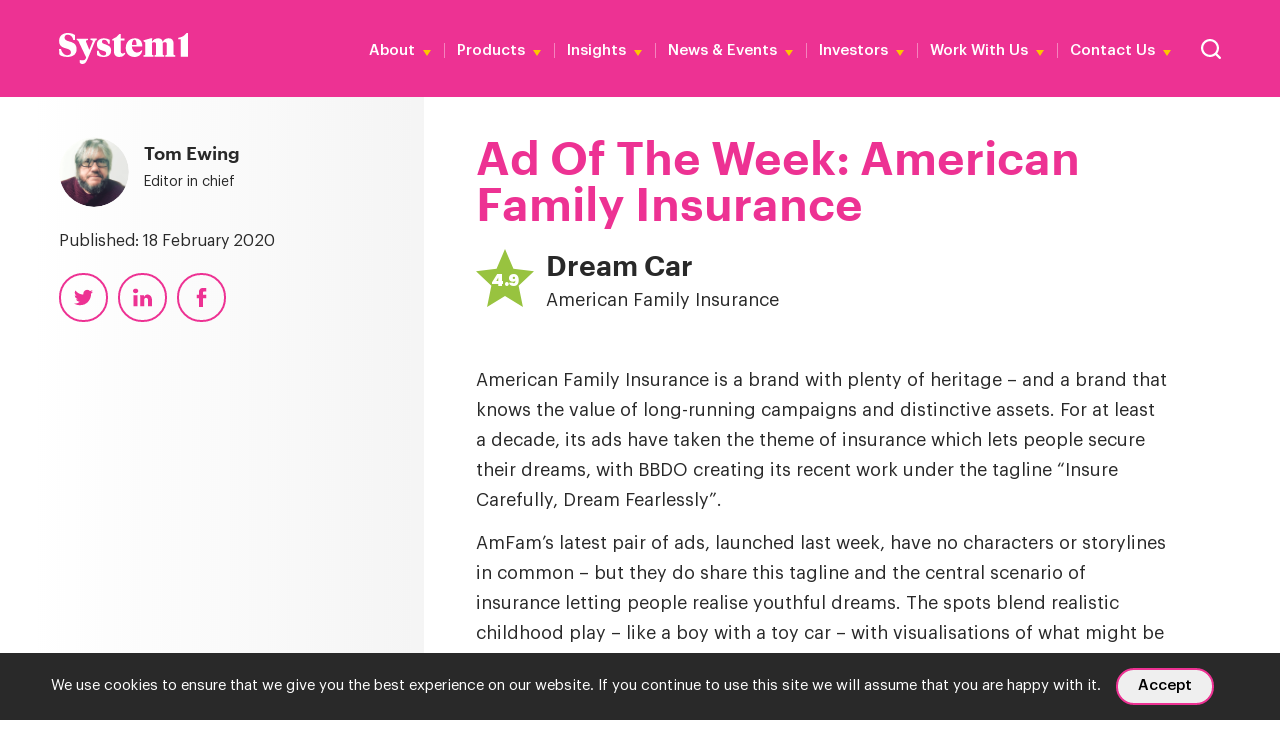

--- FILE ---
content_type: text/html; charset=UTF-8
request_url: https://system1group.com/ad-of-the-week/10-american-family-insurance
body_size: 31213
content:

<!DOCTYPE html>
<!--[if lt IE 7]> <html class="no-js lt-ie9 lt-ie8 lt-ie7" lang="en"> <![endif]-->
<!--[if IE 7]>    <html class="no-js lt-ie9 lt-ie8" lang="en"> <![endif]-->
<!--[if IE 8]>    <html class="no-js lt-ie9" lang="en"> <![endif]-->
<!--[if gt IE 8]><!--> <html class="no-js" lang="en"> <!--<![endif]-->
<head>

	<meta http-equiv="Content-Type" content="text/html; charset=UTF-8"/>
	<meta http-equiv="Content-Language" content="en"/>
	<meta http-equiv="X-UA-Compatible" content="IE=edge,chrome=1">

<!-- MOBILES -->
	<meta name="viewport" content="initial-scale=1.0, user-scalable=1"/>
	<meta name="apple-mobile-web-app-capable" content="yes"/>
	<meta name="apple-mobile-web-app-status-bar-style" content="black"/>
	<meta name="HandheldFriendly" content="True">
	<meta name="MobileOptimized" content="320">
	
	<!-- Google Tag Manager -->
	<script>(function(w,d,s,l,i){w[l]=w[l]||[];w[l].push({'gtm.start':
	new Date().getTime(),event:'gtm.js'});var f=d.getElementsByTagName(s)[0],
	j=d.createElement(s),dl=l!='dataLayer'?'&l='+l:'';j.async=true;j.src=
	'https://www.googletagmanager.com/gtm.js?id='+i+dl;f.parentNode.insertBefore(j,f);
	})(window,document,'script','dataLayer','GTM-TG78P8KM');</script>
<!-- End Google Tag Manager -->

<!-- CookieHub -->
	<!-- <script>
	// CookieHub
        var cpm = {};
        (function(h,u,b){
        var d=h.getElementsByTagName("script")[0],e=h.createElement("script");
        e.async=true;e.src='https://cdn.cookiehub.eu/c2/11e18b0c.js';
        e.onload=function(){u.cookiehub.load(b);};
        d.parentNode.insertBefore(e,d);
        })(document,window,cpm);
	</script> -->
	

<!-- DEVICE IMAGERY -->
	<link rel="icon" type="image/png" sizes="32x32" href="https://system1group.com/wp-content/themes/system1/images/favicon/favicon-32x32.png">
	<link rel="icon" type="image/png" sizes="16x16" href="https://system1group.com/wp-content/themes/system1/images/favicon/favicon-16x16.png">
	<link rel="apple-touch-icon" sizes="152x152" href="https://system1group.com/wp-content/themes/system1/images/favicon/apple-touch-icon-152x152.png">

	<meta name='robots' content='index, follow, max-image-preview:large, max-snippet:-1, max-video-preview:-1' />
	<style>img:is([sizes="auto" i], [sizes^="auto," i]) { contain-intrinsic-size: 3000px 1500px }</style>
	
	<!-- This site is optimized with the Yoast SEO plugin v26.3 - https://yoast.com/wordpress/plugins/seo/ -->
	<title>Ad Of The Week: American Family Insurance American Family Insurance - System1 Group</title>
	<meta name="description" content="This week’s Ad of the Week goes to American Family Insurance, with a touching campaign that highlights protection, love, and support." />
	<link rel="canonical" href="https://system1group.com/ad-of-the-week/10-american-family-insurance" />
	<meta property="og:locale" content="en_GB" />
	<meta property="og:type" content="article" />
	<meta property="og:title" content="Ad Of The Week: American Family Insurance American Family Insurance - System1 Group" />
	<meta property="og:description" content="This week’s Ad of the Week goes to American Family Insurance, with a touching campaign that highlights protection, love, and support." />
	<meta property="og:url" content="https://system1group.com/ad-of-the-week/10-american-family-insurance" />
	<meta property="og:site_name" content="System1 Group" />
	<meta property="article:published_time" content="2020-02-18T14:22:10+00:00" />
	<meta property="article:modified_time" content="2025-03-19T09:51:16+00:00" />
	<meta property="og:image" content="https://system1group.com/wp-content/uploads/2020/02/AmFam-Dream-Car.jpg" />
	<meta property="og:image:width" content="640" />
	<meta property="og:image:height" content="420" />
	<meta property="og:image:type" content="image/jpeg" />
	<meta name="author" content="Freddie Laughton" />
	<meta name="twitter:card" content="summary_large_image" />
	<meta name="twitter:label1" content="Written by" />
	<meta name="twitter:data1" content="Freddie Laughton" />
	<meta name="twitter:label2" content="Estimated reading time" />
	<meta name="twitter:data2" content="1 minute" />
	<script type="application/ld+json" class="yoast-schema-graph">{"@context":"https://schema.org","@graph":[{"@type":"WebPage","@id":"https://system1group.com/ad-of-the-week/10-american-family-insurance","url":"https://system1group.com/ad-of-the-week/10-american-family-insurance","name":"Ad Of The Week: American Family Insurance American Family Insurance - System1 Group","isPartOf":{"@id":"https://system1group.com/#website"},"primaryImageOfPage":{"@id":"https://system1group.com/ad-of-the-week/10-american-family-insurance#primaryimage"},"image":{"@id":"https://system1group.com/ad-of-the-week/10-american-family-insurance#primaryimage"},"thumbnailUrl":"https://system1group.com/wp-content/uploads/2020/02/AmFam-Dream-Car.jpg","datePublished":"2020-02-18T14:22:10+00:00","dateModified":"2025-03-19T09:51:16+00:00","author":{"@id":"https://system1group.com/#/schema/person/427ae45c3e6e2caffa0ac1c823c79d39"},"description":"This week’s Ad of the Week goes to American Family Insurance, with a touching campaign that highlights protection, love, and support.","breadcrumb":{"@id":"https://system1group.com/ad-of-the-week/10-american-family-insurance#breadcrumb"},"inLanguage":"en-GB","potentialAction":[{"@type":"ReadAction","target":["https://system1group.com/ad-of-the-week/10-american-family-insurance"]}]},{"@type":"ImageObject","inLanguage":"en-GB","@id":"https://system1group.com/ad-of-the-week/10-american-family-insurance#primaryimage","url":"https://system1group.com/wp-content/uploads/2020/02/AmFam-Dream-Car.jpg","contentUrl":"https://system1group.com/wp-content/uploads/2020/02/AmFam-Dream-Car.jpg","width":640,"height":420},{"@type":"BreadcrumbList","@id":"https://system1group.com/ad-of-the-week/10-american-family-insurance#breadcrumb","itemListElement":[{"@type":"ListItem","position":1,"name":"Home","item":"https://system1group.com/"},{"@type":"ListItem","position":2,"name":"Ad Of The Week: American Family Insurance"}]},{"@type":"WebSite","@id":"https://system1group.com/#website","url":"https://system1group.com/","name":"System1 Group","description":"We&#039;re System1 Group (formerly BrainJuicer), a global marketing research and effectiveness company.","potentialAction":[{"@type":"SearchAction","target":{"@type":"EntryPoint","urlTemplate":"https://system1group.com/?s={search_term_string}"},"query-input":{"@type":"PropertyValueSpecification","valueRequired":true,"valueName":"search_term_string"}}],"inLanguage":"en-GB"},{"@type":"Person","@id":"https://system1group.com/#/schema/person/427ae45c3e6e2caffa0ac1c823c79d39","name":"Freddie Laughton"}]}</script>
	<!-- / Yoast SEO plugin. -->


<link rel='dns-prefetch' href='//www.googletagmanager.com' />

<link rel="alternate" type="application/rss+xml" title="System1 Group &raquo; Feed" href="https://system1group.com/feed" />
<link rel="alternate" type="application/rss+xml" title="System1 Group &raquo; Comments Feed" href="https://system1group.com/comments/feed" />
<link rel='stylesheet' id='wp-block-library-css' href='https://system1group.com/wp-includes/css/dist/block-library/style.min.css' type='text/css' media='all' />
<style id='classic-theme-styles-inline-css' type='text/css'>
/*! This file is auto-generated */
.wp-block-button__link{color:#fff;background-color:#32373c;border-radius:9999px;box-shadow:none;text-decoration:none;padding:calc(.667em + 2px) calc(1.333em + 2px);font-size:1.125em}.wp-block-file__button{background:#32373c;color:#fff;text-decoration:none}
</style>
<style id='global-styles-inline-css' type='text/css'>
:root{--wp--preset--aspect-ratio--square: 1;--wp--preset--aspect-ratio--4-3: 4/3;--wp--preset--aspect-ratio--3-4: 3/4;--wp--preset--aspect-ratio--3-2: 3/2;--wp--preset--aspect-ratio--2-3: 2/3;--wp--preset--aspect-ratio--16-9: 16/9;--wp--preset--aspect-ratio--9-16: 9/16;--wp--preset--color--black: #000000;--wp--preset--color--cyan-bluish-gray: #abb8c3;--wp--preset--color--white: #ffffff;--wp--preset--color--pale-pink: #f78da7;--wp--preset--color--vivid-red: #cf2e2e;--wp--preset--color--luminous-vivid-orange: #ff6900;--wp--preset--color--luminous-vivid-amber: #fcb900;--wp--preset--color--light-green-cyan: #7bdcb5;--wp--preset--color--vivid-green-cyan: #00d084;--wp--preset--color--pale-cyan-blue: #8ed1fc;--wp--preset--color--vivid-cyan-blue: #0693e3;--wp--preset--color--vivid-purple: #9b51e0;--wp--preset--gradient--vivid-cyan-blue-to-vivid-purple: linear-gradient(135deg,rgba(6,147,227,1) 0%,rgb(155,81,224) 100%);--wp--preset--gradient--light-green-cyan-to-vivid-green-cyan: linear-gradient(135deg,rgb(122,220,180) 0%,rgb(0,208,130) 100%);--wp--preset--gradient--luminous-vivid-amber-to-luminous-vivid-orange: linear-gradient(135deg,rgba(252,185,0,1) 0%,rgba(255,105,0,1) 100%);--wp--preset--gradient--luminous-vivid-orange-to-vivid-red: linear-gradient(135deg,rgba(255,105,0,1) 0%,rgb(207,46,46) 100%);--wp--preset--gradient--very-light-gray-to-cyan-bluish-gray: linear-gradient(135deg,rgb(238,238,238) 0%,rgb(169,184,195) 100%);--wp--preset--gradient--cool-to-warm-spectrum: linear-gradient(135deg,rgb(74,234,220) 0%,rgb(151,120,209) 20%,rgb(207,42,186) 40%,rgb(238,44,130) 60%,rgb(251,105,98) 80%,rgb(254,248,76) 100%);--wp--preset--gradient--blush-light-purple: linear-gradient(135deg,rgb(255,206,236) 0%,rgb(152,150,240) 100%);--wp--preset--gradient--blush-bordeaux: linear-gradient(135deg,rgb(254,205,165) 0%,rgb(254,45,45) 50%,rgb(107,0,62) 100%);--wp--preset--gradient--luminous-dusk: linear-gradient(135deg,rgb(255,203,112) 0%,rgb(199,81,192) 50%,rgb(65,88,208) 100%);--wp--preset--gradient--pale-ocean: linear-gradient(135deg,rgb(255,245,203) 0%,rgb(182,227,212) 50%,rgb(51,167,181) 100%);--wp--preset--gradient--electric-grass: linear-gradient(135deg,rgb(202,248,128) 0%,rgb(113,206,126) 100%);--wp--preset--gradient--midnight: linear-gradient(135deg,rgb(2,3,129) 0%,rgb(40,116,252) 100%);--wp--preset--font-size--small: 13px;--wp--preset--font-size--medium: 20px;--wp--preset--font-size--large: 36px;--wp--preset--font-size--x-large: 42px;--wp--preset--spacing--20: 0.44rem;--wp--preset--spacing--30: 0.67rem;--wp--preset--spacing--40: 1rem;--wp--preset--spacing--50: 1.5rem;--wp--preset--spacing--60: 2.25rem;--wp--preset--spacing--70: 3.38rem;--wp--preset--spacing--80: 5.06rem;--wp--preset--shadow--natural: 6px 6px 9px rgba(0, 0, 0, 0.2);--wp--preset--shadow--deep: 12px 12px 50px rgba(0, 0, 0, 0.4);--wp--preset--shadow--sharp: 6px 6px 0px rgba(0, 0, 0, 0.2);--wp--preset--shadow--outlined: 6px 6px 0px -3px rgba(255, 255, 255, 1), 6px 6px rgba(0, 0, 0, 1);--wp--preset--shadow--crisp: 6px 6px 0px rgba(0, 0, 0, 1);}:where(.is-layout-flex){gap: 0.5em;}:where(.is-layout-grid){gap: 0.5em;}body .is-layout-flex{display: flex;}.is-layout-flex{flex-wrap: wrap;align-items: center;}.is-layout-flex > :is(*, div){margin: 0;}body .is-layout-grid{display: grid;}.is-layout-grid > :is(*, div){margin: 0;}:where(.wp-block-columns.is-layout-flex){gap: 2em;}:where(.wp-block-columns.is-layout-grid){gap: 2em;}:where(.wp-block-post-template.is-layout-flex){gap: 1.25em;}:where(.wp-block-post-template.is-layout-grid){gap: 1.25em;}.has-black-color{color: var(--wp--preset--color--black) !important;}.has-cyan-bluish-gray-color{color: var(--wp--preset--color--cyan-bluish-gray) !important;}.has-white-color{color: var(--wp--preset--color--white) !important;}.has-pale-pink-color{color: var(--wp--preset--color--pale-pink) !important;}.has-vivid-red-color{color: var(--wp--preset--color--vivid-red) !important;}.has-luminous-vivid-orange-color{color: var(--wp--preset--color--luminous-vivid-orange) !important;}.has-luminous-vivid-amber-color{color: var(--wp--preset--color--luminous-vivid-amber) !important;}.has-light-green-cyan-color{color: var(--wp--preset--color--light-green-cyan) !important;}.has-vivid-green-cyan-color{color: var(--wp--preset--color--vivid-green-cyan) !important;}.has-pale-cyan-blue-color{color: var(--wp--preset--color--pale-cyan-blue) !important;}.has-vivid-cyan-blue-color{color: var(--wp--preset--color--vivid-cyan-blue) !important;}.has-vivid-purple-color{color: var(--wp--preset--color--vivid-purple) !important;}.has-black-background-color{background-color: var(--wp--preset--color--black) !important;}.has-cyan-bluish-gray-background-color{background-color: var(--wp--preset--color--cyan-bluish-gray) !important;}.has-white-background-color{background-color: var(--wp--preset--color--white) !important;}.has-pale-pink-background-color{background-color: var(--wp--preset--color--pale-pink) !important;}.has-vivid-red-background-color{background-color: var(--wp--preset--color--vivid-red) !important;}.has-luminous-vivid-orange-background-color{background-color: var(--wp--preset--color--luminous-vivid-orange) !important;}.has-luminous-vivid-amber-background-color{background-color: var(--wp--preset--color--luminous-vivid-amber) !important;}.has-light-green-cyan-background-color{background-color: var(--wp--preset--color--light-green-cyan) !important;}.has-vivid-green-cyan-background-color{background-color: var(--wp--preset--color--vivid-green-cyan) !important;}.has-pale-cyan-blue-background-color{background-color: var(--wp--preset--color--pale-cyan-blue) !important;}.has-vivid-cyan-blue-background-color{background-color: var(--wp--preset--color--vivid-cyan-blue) !important;}.has-vivid-purple-background-color{background-color: var(--wp--preset--color--vivid-purple) !important;}.has-black-border-color{border-color: var(--wp--preset--color--black) !important;}.has-cyan-bluish-gray-border-color{border-color: var(--wp--preset--color--cyan-bluish-gray) !important;}.has-white-border-color{border-color: var(--wp--preset--color--white) !important;}.has-pale-pink-border-color{border-color: var(--wp--preset--color--pale-pink) !important;}.has-vivid-red-border-color{border-color: var(--wp--preset--color--vivid-red) !important;}.has-luminous-vivid-orange-border-color{border-color: var(--wp--preset--color--luminous-vivid-orange) !important;}.has-luminous-vivid-amber-border-color{border-color: var(--wp--preset--color--luminous-vivid-amber) !important;}.has-light-green-cyan-border-color{border-color: var(--wp--preset--color--light-green-cyan) !important;}.has-vivid-green-cyan-border-color{border-color: var(--wp--preset--color--vivid-green-cyan) !important;}.has-pale-cyan-blue-border-color{border-color: var(--wp--preset--color--pale-cyan-blue) !important;}.has-vivid-cyan-blue-border-color{border-color: var(--wp--preset--color--vivid-cyan-blue) !important;}.has-vivid-purple-border-color{border-color: var(--wp--preset--color--vivid-purple) !important;}.has-vivid-cyan-blue-to-vivid-purple-gradient-background{background: var(--wp--preset--gradient--vivid-cyan-blue-to-vivid-purple) !important;}.has-light-green-cyan-to-vivid-green-cyan-gradient-background{background: var(--wp--preset--gradient--light-green-cyan-to-vivid-green-cyan) !important;}.has-luminous-vivid-amber-to-luminous-vivid-orange-gradient-background{background: var(--wp--preset--gradient--luminous-vivid-amber-to-luminous-vivid-orange) !important;}.has-luminous-vivid-orange-to-vivid-red-gradient-background{background: var(--wp--preset--gradient--luminous-vivid-orange-to-vivid-red) !important;}.has-very-light-gray-to-cyan-bluish-gray-gradient-background{background: var(--wp--preset--gradient--very-light-gray-to-cyan-bluish-gray) !important;}.has-cool-to-warm-spectrum-gradient-background{background: var(--wp--preset--gradient--cool-to-warm-spectrum) !important;}.has-blush-light-purple-gradient-background{background: var(--wp--preset--gradient--blush-light-purple) !important;}.has-blush-bordeaux-gradient-background{background: var(--wp--preset--gradient--blush-bordeaux) !important;}.has-luminous-dusk-gradient-background{background: var(--wp--preset--gradient--luminous-dusk) !important;}.has-pale-ocean-gradient-background{background: var(--wp--preset--gradient--pale-ocean) !important;}.has-electric-grass-gradient-background{background: var(--wp--preset--gradient--electric-grass) !important;}.has-midnight-gradient-background{background: var(--wp--preset--gradient--midnight) !important;}.has-small-font-size{font-size: var(--wp--preset--font-size--small) !important;}.has-medium-font-size{font-size: var(--wp--preset--font-size--medium) !important;}.has-large-font-size{font-size: var(--wp--preset--font-size--large) !important;}.has-x-large-font-size{font-size: var(--wp--preset--font-size--x-large) !important;}
:where(.wp-block-post-template.is-layout-flex){gap: 1.25em;}:where(.wp-block-post-template.is-layout-grid){gap: 1.25em;}
:where(.wp-block-columns.is-layout-flex){gap: 2em;}:where(.wp-block-columns.is-layout-grid){gap: 2em;}
:root :where(.wp-block-pullquote){font-size: 1.5em;line-height: 1.6;}
</style>
<link rel='stylesheet' id='cookie-notice-front-css' href='https://system1group.com/wp-content/plugins/cookie-notice/css/front.min.css' type='text/css' media='all' />
<link data-minify="1" rel='stylesheet' id='lg_k-style-css' href='https://system1group.com/wp-content/cache/min/1/wp-content/themes/system1/style.css?ver=1762960352' type='text/css' media='all' />
<link rel="https://api.w.org/" href="https://system1group.com/wp-json/" /><link rel="alternate" title="JSON" type="application/json" href="https://system1group.com/wp-json/wp/v2/posts/6111" /><meta name="generator" content="WordPress 6.8.3" />
<link rel="alternate" title="oEmbed (JSON)" type="application/json+oembed" href="https://system1group.com/wp-json/oembed/1.0/embed?url=https%3A%2F%2Fsystem1group.com%2Fad-of-the-week%2F10-american-family-insurance" />
<link rel="alternate" title="oEmbed (XML)" type="text/xml+oembed" href="https://system1group.com/wp-json/oembed/1.0/embed?url=https%3A%2F%2Fsystem1group.com%2Fad-of-the-week%2F10-american-family-insurance&#038;format=xml" />
<meta name="generator" content="Site Kit by Google 1.165.0" />
<!-- SCRIPTS -->
    <script type="text/javascript" src="https://system1group.com/wp-content/themes/system1/js/core.min.js"></script>
    <script data-minify="1" type="text/javascript" src="https://system1group.com/wp-content/cache/min/1/wp-content/themes/system1/js/plugins/moment.js?ver=1762960353"></script>
    <script data-minify="1" type="text/javascript" src="https://system1group.com/wp-content/cache/min/1/wp-content/themes/system1/js/plugins/moment-timezone-with-data-2012-2022.js?ver=1762960353"></script>

    <!-- FORCE FEATURED IMAGE AS OG IMAGE -->
	<meta property="og:image" content="" />

	<!-- Start of HubSpot Embed Code -->
	<script data-minify="1" type="text/plain" data-consent="marketing" id="hs-script-loader" async defer src="https://system1group.com/wp-content/cache/min/1/2235762.js?ver=1762960354"></script>
	<!-- End of HubSpot Embed Code -->
	
	<script>
        $(document).ready(function() {
			$('.cn-button').attr('role', 'button');
			$('.cn-close-icon').attr('role', 'button');
			$('.cn-close-icon').attr('aria-label', 'close cookies popup');



				// Add tabindex="0" to only .wpc-filter-title
				$('.wpc-filter-title').attr('tabindex', '0');

				$('a[target="_blank"]').each(function() {
					if (!$(this).attr('aria-label')) { // Check if aria-label doesn't already exist
						$(this).attr('aria-label', 'opens in new window');
					}
				});

				function addButtonRole() {
					$('.flex-direction-nav a, .flex-control-nav a').each(function() {
						if (!$(this).attr('role')) { // Avoid overwriting or duplicating
							$(this).attr('role', 'button');
						}
					});
				}

				// Initial check
				addButtonRole();

				// Set up a Mutation Observer for dynamically added elements
				const observer = new MutationObserver(function(mutationsList) {
					mutationsList.forEach(function(mutation) {
						if (mutation.type === 'childList') {
							// Reapply the role attribute when child elements are added
							addButtonRole();
						}
					});
				});

				// Observe the document for changes in .flex-direction-nav and .flex-control-nav
				const config = { childList: true, subtree: true };
				const targetNode = document.querySelector('.flexslider'); // Assuming .flexslider wraps these elements
				if (targetNode) {
					observer.observe(targetNode, config);
				}
			});
    </script>
	
<meta name="generator" content="WP Rocket 3.20.1.2" data-wpr-features="wpr_minify_js wpr_minify_css wpr_preload_links wpr_desktop" /></head>	

<body class="

	
	
	    		        no-hero
	    		        				            magenta			            	    		        							    				single
			    "
>	
	<!-- Google Tag Manager (noscript) -->
<noscript><iframe src="https://www.googletagmanager.com/ns.html?id=GTM-TG78P8KM"
height="0" width="0" style="display:none;visibility:hidden"></iframe></noscript>
<!-- End Google Tag Manager (noscript) -->
	
    <header class="header" rol="banner">

	    <div class="wrapper-inner full-screen">
	        <div class="col-wrapper header-wrapper">
	            <!-- Logo -->
	            <div class="col">
					<a href="https://system1group.com/" title="" class="logo">
						<svg role="img" aria-label="System1 Logo" xmlns="http://www.w3.org/2000/svg" width="159.356" height="37.858" viewBox="0 0 159.356 37.858">
							<g id="Group_10111" data-name="Group 10111" transform="translate(10839.001 12415)">
								<path id="Path_4041" data-name="Path 4041" d="M522.792,55.035h8.779V26.2h-1.8c-1.951,2.347-4.206,4.786-8.382,5.456l-1.89.335v1.737h3.292Z" transform="translate(-11211.215 -12441.17)" fill="#fff"/>
								<path id="Path_4042" data-name="Path 4042" d="M46.542,53.259c-4.085,0-6.828-3.322-7.864-7.681H36.3l.488,7.072c1.981,1.494,5.639,2.713,9.754,2.713C52.851,55.362,58,52.527,58,46s-3.719-8.108-9.083-9.6c-4.085-1.128-5.791-2.195-5.791-4.694s1.676-3.536,3.963-3.536c3.78,0,5.913,2.621,6.919,6.554h1.981V28.539a15.025,15.025,0,0,0-8.9-2.439c-6.127,0-10.7,3.566-10.7,9.51s2.957,7.773,8.6,9.327c4.328,1.158,6.035,2.317,6.035,4.725s-1.829,3.566-4.481,3.566Z" transform="translate(-10875.301 -12441.1)" fill="#fff"/>
								<path id="Path_4043" data-name="Path 4043" d="M121.677,73.961l9.388-22.038c.366-.884.7-1.189,2.073-1.616V48.6h-7.559v1.707c2.134.274,2.621.579,2.621,1.4s-.122.64-.335,1.219l-3.81,9.48-3.963-9.541a3.751,3.751,0,0,1-.274-1.128c0-.853.488-1.128,2.621-1.4V48.63H108.6v1.707c1.372.457,1.646.732,2.073,1.616l9.48,19.752-.61,1.28c-.7,1.463-1.768,2.1-4.085,2.1a10.705,10.705,0,0,1-3.322-.4v3.292a3.917,3.917,0,0,0,3.475,1.616c2.926,0,4.481-1.951,6.066-5.639Z" transform="translate(-10925.563 -12456.741)" fill="#fff"/>
								<path id="Path_4044" data-name="Path 4044" d="M199.846,54.563c-2.469-.823-3.658-1.433-3.658-3.048s1.128-2.317,2.743-2.317c2.8,0,4.6,2.347,5.029,4.908h1.89V49.259a13.493,13.493,0,0,0-7.133-1.859c-5.06,0-8.718,2.591-8.718,7.407s2.56,6.279,7.255,7.651c2.591.762,4.176,1.372,4.176,3.353s-1.463,2.56-3.292,2.56c-3.109,0-5.3-2.469-6.035-5.7H190.03l.244,5.456A13.815,13.815,0,0,0,198.2,70.2c5.67,0,9.358-2.743,9.358-7.651s-2.713-6.31-7.773-7.986Z" transform="translate(-10982.151 -12455.907)" fill="#fff"/>
								<path id="Path_4045" data-name="Path 4045" d="M267.346,53.031a5.021,5.021,0,0,1-2.835,1.006,2.2,2.2,0,0,1-2.073-2.5V38.125h4.481V35.809h-4.481V30.2H260.67a20.327,20.327,0,0,1-8.87,6.432v1.494h2.195v13.29c0,4.847,2.713,6.8,6.614,6.8s5.792-1.463,7.407-4.176l-.64-1.006Z" transform="translate(-11025.113 -12443.95)" fill="#fff"/>
								<path id="Path_4046" data-name="Path 4046" d="M391.345,68c-1.494-.122-1.859-.244-1.859-1.463V52.7a7.352,7.352,0,0,1,2.743-.579c1.707,0,2.195.945,2.195,2.439V66.534c0,1.219-.366,1.341-1.859,1.463V69.7h12.071V68c-1.494-.122-1.859-.244-1.859-1.463V52.726a7.37,7.37,0,0,1,2.743-.61c1.707,0,2.195.945,2.195,2.439V66.534c0,1.219-.366,1.341-1.859,1.463V69.7H418.2V68c-1.494-.122-2.134-.244-2.134-1.463V53.671c0-4.206-2.225-6.371-6-6.371a8.431,8.431,0,0,0-7.437,4.267c-.518-3.048-2.591-4.267-5.761-4.267a9.091,9.091,0,0,0-7.377,4.176l.152-4.176h-1.616L379,49.739v1.25l2.134,1.372V66.534c0,1.219-.64,1.341-2.134,1.463V69.7h12.345Z" transform="translate(-11113.541 -12455.838)" fill="#fff"/>
								<path id="Path_4047" data-name="Path 4047" d="M317.751,70.1c5.3,0,8.5-3.048,9.632-7.742l-.853-.518a7.053,7.053,0,0,1-6.035,2.835c-2.56,0-6.066-2.835-6.066-7.285h12.833V56.383c0-5.3-3.079-9.083-9.144-9.083S306.9,51.842,306.9,59.157,311.716,70.1,317.751,70.1Zm-.152-21c1.951,0,2.591,2.317,2.591,6.31h-5.7C314.642,51.6,315.587,49.1,317.6,49.1Z" transform="translate(-11063.418 -12455.838)" fill="#fff"/>
							</g>
						</svg>
		            </a>
	            </div>
	            <div class="col desktop">
	            	<div class="website-functions">
		            	
					        	<!-- Render Primary Nav -->
					    	    <ul id="menu-main" class="menu"><li id="menu-item-11128" class="menu-item menu-item-type-custom menu-item-object-custom menu-item-has-children menu-item-11128"><a href="#">About</a>
<ul class="sub-menu">
	<li id="menu-item-22494" class="menu-item menu-item-type-post_type menu-item-object-page menu-item-22494"><a href="https://system1group.com/about-system1">About Us</a></li>
	<li id="menu-item-2646" class="menu-item menu-item-type-post_type menu-item-object-page menu-item-2646"><a href="https://system1group.com/leadership-team">Leadership Team</a></li>
</ul>
</li>
<li id="menu-item-11122" class="wider menu-item menu-item-type-custom menu-item-object-custom menu-item-has-children menu-item-11122"><a href="#">Products</a>
<ul class="sub-menu">
	<li id="menu-item-19543" class="menu-item menu-item-type-post_type menu-item-object-page menu-item-19543"><a href="https://system1group.com/test-your-ad">Test Your Ad</a></li>
	<li id="menu-item-26217" class="menu-item menu-item-type-post_type menu-item-object-page menu-item-26217"><a href="https://system1group.com/test-your-ad-competitive-edge">Test Your Ad Competitive Edge</a></li>
	<li id="menu-item-25042" class="menu-item menu-item-type-post_type menu-item-object-page menu-item-25042"><a href="https://system1group.com/test-your-innovation">Test Your Innovation</a></li>
	<li id="menu-item-25817" class="menu-item menu-item-type-post_type menu-item-object-page menu-item-25817"><a href="https://system1group.com/test-your-brand">Test Your Brand</a></li>
	<li id="menu-item-11835" class="menu-item menu-item-type-post_type menu-item-object-page menu-item-11835"><a href="https://system1group.com/case-studies">Case Studies</a></li>
	<li id="menu-item-18077" class="menu-item menu-item-type-post_type menu-item-object-page menu-item-18077"><a href="https://system1group.com/methodology">Methodology</a></li>
</ul>
</li>
<li id="menu-item-11124" class="wider menu-item menu-item-type-custom menu-item-object-custom menu-item-has-children menu-item-11124"><a href="#">Insights</a>
<ul class="sub-menu">
	<li id="menu-item-11130" class="group-title menu-item menu-item-type-custom menu-item-object-custom menu-item-11130"><a href="#">Latest &#038; Upcoming</a></li>
	<li id="menu-item-27516" class="menu-item menu-item-type-post_type menu-item-object-page menu-item-27516"><a href="https://system1group.com/super-bowl-lx">Super Bowl</a></li>
	<li id="menu-item-27530" class="menu-item menu-item-type-post_type menu-item-object-page menu-item-27530"><a href="https://system1group.com/the-extraordinary-cost-of-dull">The Extraordinary Cost of Dull</a></li>
	<li id="menu-item-23716" class="menu-item menu-item-type-post_type menu-item-object-page menu-item-23716"><a href="https://system1group.com/the-creative-dividend">The Creative Dividend &#8211; Effie</a></li>
	<li id="menu-item-23375" class="menu-item menu-item-type-post_type menu-item-object-page menu-item-23375"><a href="https://system1group.com/creative-effectiveness-tiktok">Digital &#8211; TikTok</a></li>
	<li id="menu-item-16240" class="group-title menu-item menu-item-type-custom menu-item-object-custom menu-item-16240"><a href="#">Orlando Wood</a></li>
	<li id="menu-item-18530" class="menu-item menu-item-type-post_type menu-item-object-page menu-item-18530"><a href="https://system1group.com/advertising-principles-explained">Advertising Principles Explained</a></li>
	<li id="menu-item-5823" class="menu-item menu-item-type-post_type menu-item-object-page menu-item-5823"><a href="https://system1group.com/lemon">Lemon</a></li>
	<li id="menu-item-8966" class="menu-item menu-item-type-post_type menu-item-object-page menu-item-8966"><a href="https://system1group.com/look-out">Look Out</a></li>
	<li id="menu-item-25077" class="menu-item menu-item-type-post_type menu-item-object-page menu-item-25077"><a href="https://system1group.com/achtung">Achtung! How to attract and sustain attention</a></li>
	<li id="menu-item-11515" class="group-title menu-item menu-item-type-custom menu-item-object-custom menu-item-11515"><a href="#">Advertising Effectiveness</a></li>
	<li id="menu-item-25800" class="menu-item menu-item-type-post_type menu-item-object-page menu-item-25800"><a href="https://system1group.com/seeing-gen-z">Seeing Gen Z</a></li>
	<li id="menu-item-25407" class="menu-item menu-item-type-post_type menu-item-object-page menu-item-25407"><a href="https://system1group.com/living-room-legends">Living Room Legends &#8211; ITV</a></li>
	<li id="menu-item-23717" class="menu-item menu-item-type-post_type menu-item-object-page menu-item-23717"><a href="https://system1group.com/out-of-home">OOH &#8211; JCDecaux</a></li>
	<li id="menu-item-24730" class="menu-item menu-item-type-post_type menu-item-object-page menu-item-24730"><a href="https://system1group.com/the-aardman-effect-putting-on-a-show">Putting on a Show – Aardman</a></li>
	<li id="menu-item-18723" class="menu-item menu-item-type-post_type menu-item-object-page menu-item-18723"><a href="https://system1group.com/the-extraordinary-cost-of-dull">The Extraordinary Cost of Dull</a></li>
	<li id="menu-item-22619" class="menu-item menu-item-type-post_type menu-item-object-page menu-item-22619"><a href="https://system1group.com/the-multiplier-effect">The Multiplier Effect</a></li>
	<li id="menu-item-18395" class="menu-item menu-item-type-post_type menu-item-object-page menu-item-18395"><a href="https://system1group.com/category-insights">Category Insights</a></li>
	<li id="menu-item-17243" class="menu-item menu-item-type-post_type menu-item-object-page menu-item-17243"><a href="https://system1group.com/how-creativity-boosts-roi">How Creativity Boosts ROI</a></li>
	<li id="menu-item-17107" class="menu-item menu-item-type-post_type menu-item-object-page menu-item-17107"><a href="https://system1group.com/ritson-on-ad-effectiveness">Ritson on Ad Effectiveness</a></li>
	<li id="menu-item-14053" class="menu-item menu-item-type-post_type menu-item-object-page menu-item-14053"><a href="https://system1group.com/creative-effectiveness-and-sport-sponsorship">Sports Sponsorship</a></li>
	<li id="menu-item-4945" class="menu-item menu-item-type-post_type menu-item-object-page menu-item-4945"><a href="https://system1group.com/book">Unlocking Profitable Growth</a></li>
	<li id="menu-item-21543" class="menu-item menu-item-type-post_type menu-item-object-page menu-item-21543"><a href="https://system1group.com/nations-favourite-ads-2024-uk">Nation’s Favourite Ads UK</a></li>
	<li id="menu-item-21330" class="menu-item menu-item-type-post_type menu-item-object-page menu-item-21330"><a href="https://system1group.com/nations-favorite-ads-us-2024">Nation’s Favorite Ads US</a></li>
	<li id="menu-item-20942" class="group-title menu-item menu-item-type-custom menu-item-object-custom menu-item-20942"><a href="#">Cultural Moments</a></li>
	<li id="menu-item-27515" class="menu-item menu-item-type-post_type menu-item-object-page menu-item-27515"><a href="https://system1group.com/super-bowl-lx">Super Bowl</a></li>
	<li id="menu-item-20605" class="menu-item menu-item-type-post_type menu-item-object-page menu-item-20605"><a href="https://system1group.com/12-gifts-of-christmas">The 12 Gifts of Christmas</a></li>
	<li id="menu-item-17950" class="menu-item menu-item-type-post_type menu-item-object-page menu-item-17950"><a href="https://system1group.com/the-gold-standard">Olympics Advertising</a></li>
	<li id="menu-item-18326" class="menu-item menu-item-type-post_type menu-item-object-page menu-item-18326"><a href="https://system1group.com/olimpiadas">Olimpíadas (Portuguese)</a></li>
	<li id="menu-item-10135" class="menu-item menu-item-type-post_type menu-item-object-page menu-item-10135"><a href="https://system1group.com/winning-11">World Cup</a></li>
	<li id="menu-item-18327" class="menu-item menu-item-type-post_type menu-item-object-page menu-item-18327"><a href="https://system1group.com/futebol">Futebol (Portuguese)</a></li>
	<li id="menu-item-20943" class="group-title menu-item menu-item-type-custom menu-item-object-custom menu-item-20943"><a href="#">Media Channels</a></li>
	<li id="menu-item-14916" class="menu-item menu-item-type-post_type menu-item-object-page menu-item-14916"><a href="https://system1group.com/listen-up">Audio</a></li>
	<li id="menu-item-23271" class="menu-item menu-item-type-post_type menu-item-object-page menu-item-23271"><a href="https://system1group.com/creative-effectiveness-tiktok">Digital &#8211; TikTok</a></li>
	<li id="menu-item-18532" class="menu-item menu-item-type-post_type menu-item-object-page menu-item-18532"><a href="https://system1group.com/emotion-and-attentions-impact-on-digital-ad-effectiveness">Digital &#8211; Pinterest</a></li>
	<li id="menu-item-16243" class="menu-item menu-item-type-post_type menu-item-object-page menu-item-16243"><a href="https://system1group.com/out-of-home">OOH &#8211; JCDecaux</a></li>
	<li id="menu-item-19655" class="menu-item menu-item-type-post_type menu-item-object-page menu-item-19655"><a href="https://system1group.com/break-through">TV</a></li>
	<li id="menu-item-11129" class="group-title menu-item menu-item-type-custom menu-item-object-custom menu-item-11129"><a href="#">Representation</a></li>
	<li id="menu-item-25802" class="menu-item menu-item-type-post_type menu-item-object-page menu-item-25802"><a href="https://system1group.com/seeing-gen-z">Seeing Gen Z</a></li>
	<li id="menu-item-10205" class="menu-item menu-item-type-post_type menu-item-object-page menu-item-10205"><a href="https://system1group.com/feeling-seen-usa">Feeling Seen USA</a></li>
	<li id="menu-item-11514" class="menu-item menu-item-type-post_type menu-item-object-page menu-item-11514"><a href="https://system1group.com/resources/diversity">Feeling Seen UK</a></li>
	<li id="menu-item-11575" class="menu-item menu-item-type-post_type menu-item-object-page menu-item-11575"><a href="https://system1group.com/wise-up">Wise Up!</a></li>
	<li id="menu-item-16244" class="group-title menu-item menu-item-type-custom menu-item-object-custom menu-item-16244"><a href="#">Sustainability</a></li>
	<li id="menu-item-16245" class="menu-item menu-item-type-post_type menu-item-object-page menu-item-16245"><a href="https://system1group.com/greenprint">The Greenprint USA</a></li>
	<li id="menu-item-16246" class="menu-item menu-item-type-post_type menu-item-object-page menu-item-16246"><a href="https://system1group.com/the-greenprint">The Greenprint</a></li>
	<li id="menu-item-19882" class="menu-item menu-item-type-post_type menu-item-object-page menu-item-19882"><a href="https://system1group.com/the-greenprint-brasil">The Greenprint Brazil</a></li>
</ul>
</li>
<li id="menu-item-11125" class="menu-item menu-item-type-custom menu-item-object-custom menu-item-has-children menu-item-11125"><a href="#">News &#038; Events</a>
<ul class="sub-menu">
	<li id="menu-item-17190" class="group-title menu-item menu-item-type-custom menu-item-object-custom menu-item-17190"><a href="#">News</a></li>
	<li id="menu-item-7363" class="menu-item menu-item-type-post_type menu-item-object-page menu-item-7363"><a href="https://system1group.com/aotw">Ad Of The Week</a></li>
	<li id="menu-item-7364" class="menu-item menu-item-type-post_type menu-item-object-page menu-item-7364"><a href="https://system1group.com/resources/blog">Blog</a></li>
	<li id="menu-item-11718" class="menu-item menu-item-type-post_type menu-item-object-page menu-item-11718"><a href="https://system1group.com/uncensored-cmo">Uncensored CMO</a></li>
	<li id="menu-item-11941" class="menu-item menu-item-type-post_type menu-item-object-page menu-item-11941"><a href="https://system1group.com/in-the-press">In the Press</a></li>
	<li id="menu-item-17100" class="group-title menu-item menu-item-type-custom menu-item-object-custom menu-item-17100"><a href="#">Events</a></li>
	<li id="menu-item-27514" class="menu-item menu-item-type-post_type menu-item-object-page menu-item-27514"><a href="https://system1group.com/super-bowl-lx">Webinar: How to Win the Big Game</a></li>
</ul>
</li>
<li id="menu-item-11123" class="menu-item menu-item-type-custom menu-item-object-custom menu-item-has-children menu-item-11123"><a href="#">Investors</a>
<ul class="sub-menu">
	<li id="menu-item-2573" class="menu-item menu-item-type-post_type menu-item-object-page menu-item-2573"><a href="https://system1group.com/investors">Investor Info</a></li>
	<li id="menu-item-11503" class="menu-item menu-item-type-post_type menu-item-object-page menu-item-11503"><a href="https://system1group.com/the-board">The Board</a></li>
	<li id="menu-item-23110" class="menu-item menu-item-type-post_type menu-item-object-page menu-item-23110"><a href="https://system1group.com/esg">ESG</a></li>
</ul>
</li>
<li id="menu-item-11126" class="menu-item menu-item-type-custom menu-item-object-custom menu-item-has-children menu-item-11126"><a href="#">Work With Us</a>
<ul class="sub-menu">
	<li id="menu-item-11127" class="menu-item menu-item-type-post_type menu-item-object-page menu-item-11127"><a href="https://system1group.com/careers">Careers</a></li>
	<li id="menu-item-13267" class="menu-item menu-item-type-post_type menu-item-object-page menu-item-13267"><a href="https://system1group.com/culture">Culture</a></li>
</ul>
</li>
<li id="menu-item-11497" class="menu-item menu-item-type-custom menu-item-object-custom menu-item-has-children menu-item-11497"><a href="#">Contact Us</a>
<ul class="sub-menu">
	<li id="menu-item-11513" class="menu-item menu-item-type-post_type menu-item-object-page menu-item-11513"><a href="https://system1group.com/contact">Get In Touch</a></li>
	<li id="menu-item-11496" class="menu-item menu-item-type-post_type menu-item-object-page menu-item-11496"><a href="https://system1group.com/offices">Offices</a></li>
</ul>
</li>
</ul>								
					        	<!-- Search -->
					            <div class="search-icon-wrapper">
						            <span class="search-icon closed"  role="button" aria-label="open search" tabindex="0">
						            	<svg role="img" version="1.1" id="Layer_1" xmlns="http://www.w3.org/2000/svg" xmlns:xlink="http://www.w3.org/1999/xlink" x="0px" y="0px" 		width="484.3px" height="484.6px" viewBox="0 0 484.3 484.6" style="enable-background:new 0 0 484.3 484.6;" xml:space="preserve">
											<path class="st0" d="M476.2,438.7l-86.9-86.3C457.2,265.5,450,141.7,372,63.7C331,22.6,276.2,0,217.9,0
												C159.5,0,104.8,22.6,63.7,63.7S0,159.5,0,217.9S22.6,331,63.7,372s95.8,63.7,154.2,63.7c48.2,0,95.8-16.1,133.9-46.4l86.3,87.5
												c5.4,5.4,11.9,7.7,19,7.7s13.7-3,19-7.7C486.9,466.7,486.9,449.4,476.2,438.7z M382.2,217.9c0,44.1-17.3,85.1-48.2,116.1
												c-31,31-72.6,48.2-116.1,48.2s-85.1-17.3-116.1-48.2c-31-31-48.2-72.6-48.2-116.1c0-44.1,17.3-85.1,48.2-116.1
												c31-31,72.6-48.2,116.1-48.2c44.1,0,85.1,17.3,116.1,48.2C364.9,132.7,382.2,173.8,382.2,217.9z"
											/>
										</svg>
						            </span>
						        </div>

					        					</div>
				    	            </div>
	            			            <div class="col mobile website-functions">
							<!-- Search -->
				            <div class="inner-col search-icon-wrapper">
					            <span class="search-icon closed"  role="button" aria-label="open search" tabindex="0">
					            	<svg role="img" version="1.1" id="Layer_1" xmlns="http://www.w3.org/2000/svg" xmlns:xlink="http://www.w3.org/1999/xlink" x="0px" y="0px" 		width="484.3px" height="484.6px" viewBox="0 0 484.3 484.6" style="enable-background:new 0 0 484.3 484.6;" xml:space="preserve">
										<path class="st0" d="M476.2,438.7l-86.9-86.3C457.2,265.5,450,141.7,372,63.7C331,22.6,276.2,0,217.9,0
											C159.5,0,104.8,22.6,63.7,63.7S0,159.5,0,217.9S22.6,331,63.7,372s95.8,63.7,154.2,63.7c48.2,0,95.8-16.1,133.9-46.4l86.3,87.5
											c5.4,5.4,11.9,7.7,19,7.7s13.7-3,19-7.7C486.9,466.7,486.9,449.4,476.2,438.7z M382.2,217.9c0,44.1-17.3,85.1-48.2,116.1
											c-31,31-72.6,48.2-116.1,48.2s-85.1-17.3-116.1-48.2c-31-31-48.2-72.6-48.2-116.1c0-44.1,17.3-85.1,48.2-116.1
											c31-31,72.6-48.2,116.1-48.2c44.1,0,85.1,17.3,116.1,48.2C364.9,132.7,382.2,173.8,382.2,217.9z"
										/>
									</svg>
					            </span>
					        </div>
				            <!-- Menu -->
				            <div class="inner-col mobile hamburger-wrapper">
				                <span class="hamburger closed" role="button" aria-label="open menu" tabindex="0">
				                    <!-- Hamburger -->
				                    <span class="block top" role="presentation"></span>
				                    <span class="block middle" role="presentation"></span>
				                    <span class="block bottom" role="presentation"></span>
				                </span>
				            </div>
			            </div>
	            		        </div>
	        <!-- Navigation -->
	        <nav class="primary-navigation mobile" role="navigation">
	        	<div class="col nav-wrapper">
	        				        			<div class="menu-main-container"><ul id="menu-main-1" class="menu"><li class="menu-item menu-item-type-custom menu-item-object-custom menu-item-has-children menu-item-11128"><a href="#">About</a><span class="accordion accordion-closed"><span class="block"></span><span class="block"></span></span>
<ul class="sub-menu">
	<li class="menu-item menu-item-type-post_type menu-item-object-page menu-item-22494"><a href="https://system1group.com/about-system1">About Us</a><span class="accordion accordion-closed"><span class="block"></span><span class="block"></span></span></li>
	<li class="menu-item menu-item-type-post_type menu-item-object-page menu-item-2646"><a href="https://system1group.com/leadership-team">Leadership Team</a><span class="accordion accordion-closed"><span class="block"></span><span class="block"></span></span></li>
</ul>
</li>
<li class="wider menu-item menu-item-type-custom menu-item-object-custom menu-item-has-children menu-item-11122"><a href="#">Products</a><span class="accordion accordion-closed"><span class="block"></span><span class="block"></span></span>
<ul class="sub-menu">
	<li class="menu-item menu-item-type-post_type menu-item-object-page menu-item-19543"><a href="https://system1group.com/test-your-ad">Test Your Ad</a><span class="accordion accordion-closed"><span class="block"></span><span class="block"></span></span></li>
	<li class="menu-item menu-item-type-post_type menu-item-object-page menu-item-26217"><a href="https://system1group.com/test-your-ad-competitive-edge">Test Your Ad Competitive Edge</a><span class="accordion accordion-closed"><span class="block"></span><span class="block"></span></span></li>
	<li class="menu-item menu-item-type-post_type menu-item-object-page menu-item-25042"><a href="https://system1group.com/test-your-innovation">Test Your Innovation</a><span class="accordion accordion-closed"><span class="block"></span><span class="block"></span></span></li>
	<li class="menu-item menu-item-type-post_type menu-item-object-page menu-item-25817"><a href="https://system1group.com/test-your-brand">Test Your Brand</a><span class="accordion accordion-closed"><span class="block"></span><span class="block"></span></span></li>
	<li class="menu-item menu-item-type-post_type menu-item-object-page menu-item-11835"><a href="https://system1group.com/case-studies">Case Studies</a><span class="accordion accordion-closed"><span class="block"></span><span class="block"></span></span></li>
	<li class="menu-item menu-item-type-post_type menu-item-object-page menu-item-18077"><a href="https://system1group.com/methodology">Methodology</a><span class="accordion accordion-closed"><span class="block"></span><span class="block"></span></span></li>
</ul>
</li>
<li class="wider menu-item menu-item-type-custom menu-item-object-custom menu-item-has-children menu-item-11124"><a href="#">Insights</a><span class="accordion accordion-closed"><span class="block"></span><span class="block"></span></span>
<ul class="sub-menu">
	<li class="group-title menu-item menu-item-type-custom menu-item-object-custom menu-item-11130"><a href="#">Latest &#038; Upcoming</a><span class="accordion accordion-closed"><span class="block"></span><span class="block"></span></span></li>
	<li class="menu-item menu-item-type-post_type menu-item-object-page menu-item-27516"><a href="https://system1group.com/super-bowl-lx">Super Bowl</a><span class="accordion accordion-closed"><span class="block"></span><span class="block"></span></span></li>
	<li class="menu-item menu-item-type-post_type menu-item-object-page menu-item-27530"><a href="https://system1group.com/the-extraordinary-cost-of-dull">The Extraordinary Cost of Dull</a><span class="accordion accordion-closed"><span class="block"></span><span class="block"></span></span></li>
	<li class="menu-item menu-item-type-post_type menu-item-object-page menu-item-23716"><a href="https://system1group.com/the-creative-dividend">The Creative Dividend &#8211; Effie</a><span class="accordion accordion-closed"><span class="block"></span><span class="block"></span></span></li>
	<li class="menu-item menu-item-type-post_type menu-item-object-page menu-item-23375"><a href="https://system1group.com/creative-effectiveness-tiktok">Digital &#8211; TikTok</a><span class="accordion accordion-closed"><span class="block"></span><span class="block"></span></span></li>
	<li class="group-title menu-item menu-item-type-custom menu-item-object-custom menu-item-16240"><a href="#">Orlando Wood</a><span class="accordion accordion-closed"><span class="block"></span><span class="block"></span></span></li>
	<li class="menu-item menu-item-type-post_type menu-item-object-page menu-item-18530"><a href="https://system1group.com/advertising-principles-explained">Advertising Principles Explained</a><span class="accordion accordion-closed"><span class="block"></span><span class="block"></span></span></li>
	<li class="menu-item menu-item-type-post_type menu-item-object-page menu-item-5823"><a href="https://system1group.com/lemon">Lemon</a><span class="accordion accordion-closed"><span class="block"></span><span class="block"></span></span></li>
	<li class="menu-item menu-item-type-post_type menu-item-object-page menu-item-8966"><a href="https://system1group.com/look-out">Look Out</a><span class="accordion accordion-closed"><span class="block"></span><span class="block"></span></span></li>
	<li class="menu-item menu-item-type-post_type menu-item-object-page menu-item-25077"><a href="https://system1group.com/achtung">Achtung! How to attract and sustain attention</a><span class="accordion accordion-closed"><span class="block"></span><span class="block"></span></span></li>
	<li class="group-title menu-item menu-item-type-custom menu-item-object-custom menu-item-11515"><a href="#">Advertising Effectiveness</a><span class="accordion accordion-closed"><span class="block"></span><span class="block"></span></span></li>
	<li class="menu-item menu-item-type-post_type menu-item-object-page menu-item-25800"><a href="https://system1group.com/seeing-gen-z">Seeing Gen Z</a><span class="accordion accordion-closed"><span class="block"></span><span class="block"></span></span></li>
	<li class="menu-item menu-item-type-post_type menu-item-object-page menu-item-25407"><a href="https://system1group.com/living-room-legends">Living Room Legends &#8211; ITV</a><span class="accordion accordion-closed"><span class="block"></span><span class="block"></span></span></li>
	<li class="menu-item menu-item-type-post_type menu-item-object-page menu-item-23717"><a href="https://system1group.com/out-of-home">OOH &#8211; JCDecaux</a><span class="accordion accordion-closed"><span class="block"></span><span class="block"></span></span></li>
	<li class="menu-item menu-item-type-post_type menu-item-object-page menu-item-24730"><a href="https://system1group.com/the-aardman-effect-putting-on-a-show">Putting on a Show – Aardman</a><span class="accordion accordion-closed"><span class="block"></span><span class="block"></span></span></li>
	<li class="menu-item menu-item-type-post_type menu-item-object-page menu-item-18723"><a href="https://system1group.com/the-extraordinary-cost-of-dull">The Extraordinary Cost of Dull</a><span class="accordion accordion-closed"><span class="block"></span><span class="block"></span></span></li>
	<li class="menu-item menu-item-type-post_type menu-item-object-page menu-item-22619"><a href="https://system1group.com/the-multiplier-effect">The Multiplier Effect</a><span class="accordion accordion-closed"><span class="block"></span><span class="block"></span></span></li>
	<li class="menu-item menu-item-type-post_type menu-item-object-page menu-item-18395"><a href="https://system1group.com/category-insights">Category Insights</a><span class="accordion accordion-closed"><span class="block"></span><span class="block"></span></span></li>
	<li class="menu-item menu-item-type-post_type menu-item-object-page menu-item-17243"><a href="https://system1group.com/how-creativity-boosts-roi">How Creativity Boosts ROI</a><span class="accordion accordion-closed"><span class="block"></span><span class="block"></span></span></li>
	<li class="menu-item menu-item-type-post_type menu-item-object-page menu-item-17107"><a href="https://system1group.com/ritson-on-ad-effectiveness">Ritson on Ad Effectiveness</a><span class="accordion accordion-closed"><span class="block"></span><span class="block"></span></span></li>
	<li class="menu-item menu-item-type-post_type menu-item-object-page menu-item-14053"><a href="https://system1group.com/creative-effectiveness-and-sport-sponsorship">Sports Sponsorship</a><span class="accordion accordion-closed"><span class="block"></span><span class="block"></span></span></li>
	<li class="menu-item menu-item-type-post_type menu-item-object-page menu-item-4945"><a href="https://system1group.com/book">Unlocking Profitable Growth</a><span class="accordion accordion-closed"><span class="block"></span><span class="block"></span></span></li>
	<li class="menu-item menu-item-type-post_type menu-item-object-page menu-item-21543"><a href="https://system1group.com/nations-favourite-ads-2024-uk">Nation’s Favourite Ads UK</a><span class="accordion accordion-closed"><span class="block"></span><span class="block"></span></span></li>
	<li class="menu-item menu-item-type-post_type menu-item-object-page menu-item-21330"><a href="https://system1group.com/nations-favorite-ads-us-2024">Nation’s Favorite Ads US</a><span class="accordion accordion-closed"><span class="block"></span><span class="block"></span></span></li>
	<li class="group-title menu-item menu-item-type-custom menu-item-object-custom menu-item-20942"><a href="#">Cultural Moments</a><span class="accordion accordion-closed"><span class="block"></span><span class="block"></span></span></li>
	<li class="menu-item menu-item-type-post_type menu-item-object-page menu-item-27515"><a href="https://system1group.com/super-bowl-lx">Super Bowl</a><span class="accordion accordion-closed"><span class="block"></span><span class="block"></span></span></li>
	<li class="menu-item menu-item-type-post_type menu-item-object-page menu-item-20605"><a href="https://system1group.com/12-gifts-of-christmas">The 12 Gifts of Christmas</a><span class="accordion accordion-closed"><span class="block"></span><span class="block"></span></span></li>
	<li class="menu-item menu-item-type-post_type menu-item-object-page menu-item-17950"><a href="https://system1group.com/the-gold-standard">Olympics Advertising</a><span class="accordion accordion-closed"><span class="block"></span><span class="block"></span></span></li>
	<li class="menu-item menu-item-type-post_type menu-item-object-page menu-item-18326"><a href="https://system1group.com/olimpiadas">Olimpíadas (Portuguese)</a><span class="accordion accordion-closed"><span class="block"></span><span class="block"></span></span></li>
	<li class="menu-item menu-item-type-post_type menu-item-object-page menu-item-10135"><a href="https://system1group.com/winning-11">World Cup</a><span class="accordion accordion-closed"><span class="block"></span><span class="block"></span></span></li>
	<li class="menu-item menu-item-type-post_type menu-item-object-page menu-item-18327"><a href="https://system1group.com/futebol">Futebol (Portuguese)</a><span class="accordion accordion-closed"><span class="block"></span><span class="block"></span></span></li>
	<li class="group-title menu-item menu-item-type-custom menu-item-object-custom menu-item-20943"><a href="#">Media Channels</a><span class="accordion accordion-closed"><span class="block"></span><span class="block"></span></span></li>
	<li class="menu-item menu-item-type-post_type menu-item-object-page menu-item-14916"><a href="https://system1group.com/listen-up">Audio</a><span class="accordion accordion-closed"><span class="block"></span><span class="block"></span></span></li>
	<li class="menu-item menu-item-type-post_type menu-item-object-page menu-item-23271"><a href="https://system1group.com/creative-effectiveness-tiktok">Digital &#8211; TikTok</a><span class="accordion accordion-closed"><span class="block"></span><span class="block"></span></span></li>
	<li class="menu-item menu-item-type-post_type menu-item-object-page menu-item-18532"><a href="https://system1group.com/emotion-and-attentions-impact-on-digital-ad-effectiveness">Digital &#8211; Pinterest</a><span class="accordion accordion-closed"><span class="block"></span><span class="block"></span></span></li>
	<li class="menu-item menu-item-type-post_type menu-item-object-page menu-item-16243"><a href="https://system1group.com/out-of-home">OOH &#8211; JCDecaux</a><span class="accordion accordion-closed"><span class="block"></span><span class="block"></span></span></li>
	<li class="menu-item menu-item-type-post_type menu-item-object-page menu-item-19655"><a href="https://system1group.com/break-through">TV</a><span class="accordion accordion-closed"><span class="block"></span><span class="block"></span></span></li>
	<li class="group-title menu-item menu-item-type-custom menu-item-object-custom menu-item-11129"><a href="#">Representation</a><span class="accordion accordion-closed"><span class="block"></span><span class="block"></span></span></li>
	<li class="menu-item menu-item-type-post_type menu-item-object-page menu-item-25802"><a href="https://system1group.com/seeing-gen-z">Seeing Gen Z</a><span class="accordion accordion-closed"><span class="block"></span><span class="block"></span></span></li>
	<li class="menu-item menu-item-type-post_type menu-item-object-page menu-item-10205"><a href="https://system1group.com/feeling-seen-usa">Feeling Seen USA</a><span class="accordion accordion-closed"><span class="block"></span><span class="block"></span></span></li>
	<li class="menu-item menu-item-type-post_type menu-item-object-page menu-item-11514"><a href="https://system1group.com/resources/diversity">Feeling Seen UK</a><span class="accordion accordion-closed"><span class="block"></span><span class="block"></span></span></li>
	<li class="menu-item menu-item-type-post_type menu-item-object-page menu-item-11575"><a href="https://system1group.com/wise-up">Wise Up!</a><span class="accordion accordion-closed"><span class="block"></span><span class="block"></span></span></li>
	<li class="group-title menu-item menu-item-type-custom menu-item-object-custom menu-item-16244"><a href="#">Sustainability</a><span class="accordion accordion-closed"><span class="block"></span><span class="block"></span></span></li>
	<li class="menu-item menu-item-type-post_type menu-item-object-page menu-item-16245"><a href="https://system1group.com/greenprint">The Greenprint USA</a><span class="accordion accordion-closed"><span class="block"></span><span class="block"></span></span></li>
	<li class="menu-item menu-item-type-post_type menu-item-object-page menu-item-16246"><a href="https://system1group.com/the-greenprint">The Greenprint</a><span class="accordion accordion-closed"><span class="block"></span><span class="block"></span></span></li>
	<li class="menu-item menu-item-type-post_type menu-item-object-page menu-item-19882"><a href="https://system1group.com/the-greenprint-brasil">The Greenprint Brazil</a><span class="accordion accordion-closed"><span class="block"></span><span class="block"></span></span></li>
</ul>
</li>
<li class="menu-item menu-item-type-custom menu-item-object-custom menu-item-has-children menu-item-11125"><a href="#">News &#038; Events</a><span class="accordion accordion-closed"><span class="block"></span><span class="block"></span></span>
<ul class="sub-menu">
	<li class="group-title menu-item menu-item-type-custom menu-item-object-custom menu-item-17190"><a href="#">News</a><span class="accordion accordion-closed"><span class="block"></span><span class="block"></span></span></li>
	<li class="menu-item menu-item-type-post_type menu-item-object-page menu-item-7363"><a href="https://system1group.com/aotw">Ad Of The Week</a><span class="accordion accordion-closed"><span class="block"></span><span class="block"></span></span></li>
	<li class="menu-item menu-item-type-post_type menu-item-object-page menu-item-7364"><a href="https://system1group.com/resources/blog">Blog</a><span class="accordion accordion-closed"><span class="block"></span><span class="block"></span></span></li>
	<li class="menu-item menu-item-type-post_type menu-item-object-page menu-item-11718"><a href="https://system1group.com/uncensored-cmo">Uncensored CMO</a><span class="accordion accordion-closed"><span class="block"></span><span class="block"></span></span></li>
	<li class="menu-item menu-item-type-post_type menu-item-object-page menu-item-11941"><a href="https://system1group.com/in-the-press">In the Press</a><span class="accordion accordion-closed"><span class="block"></span><span class="block"></span></span></li>
	<li class="group-title menu-item menu-item-type-custom menu-item-object-custom menu-item-17100"><a href="#">Events</a><span class="accordion accordion-closed"><span class="block"></span><span class="block"></span></span></li>
	<li class="menu-item menu-item-type-post_type menu-item-object-page menu-item-27514"><a href="https://system1group.com/super-bowl-lx">Webinar: How to Win the Big Game</a><span class="accordion accordion-closed"><span class="block"></span><span class="block"></span></span></li>
</ul>
</li>
<li class="menu-item menu-item-type-custom menu-item-object-custom menu-item-has-children menu-item-11123"><a href="#">Investors</a><span class="accordion accordion-closed"><span class="block"></span><span class="block"></span></span>
<ul class="sub-menu">
	<li class="menu-item menu-item-type-post_type menu-item-object-page menu-item-2573"><a href="https://system1group.com/investors">Investor Info</a><span class="accordion accordion-closed"><span class="block"></span><span class="block"></span></span></li>
	<li class="menu-item menu-item-type-post_type menu-item-object-page menu-item-11503"><a href="https://system1group.com/the-board">The Board</a><span class="accordion accordion-closed"><span class="block"></span><span class="block"></span></span></li>
	<li class="menu-item menu-item-type-post_type menu-item-object-page menu-item-23110"><a href="https://system1group.com/esg">ESG</a><span class="accordion accordion-closed"><span class="block"></span><span class="block"></span></span></li>
</ul>
</li>
<li class="menu-item menu-item-type-custom menu-item-object-custom menu-item-has-children menu-item-11126"><a href="#">Work With Us</a><span class="accordion accordion-closed"><span class="block"></span><span class="block"></span></span>
<ul class="sub-menu">
	<li class="menu-item menu-item-type-post_type menu-item-object-page menu-item-11127"><a href="https://system1group.com/careers">Careers</a><span class="accordion accordion-closed"><span class="block"></span><span class="block"></span></span></li>
	<li class="menu-item menu-item-type-post_type menu-item-object-page menu-item-13267"><a href="https://system1group.com/culture">Culture</a><span class="accordion accordion-closed"><span class="block"></span><span class="block"></span></span></li>
</ul>
</li>
<li class="menu-item menu-item-type-custom menu-item-object-custom menu-item-has-children menu-item-11497"><a href="#">Contact Us</a><span class="accordion accordion-closed"><span class="block"></span><span class="block"></span></span>
<ul class="sub-menu">
	<li class="menu-item menu-item-type-post_type menu-item-object-page menu-item-11513"><a href="https://system1group.com/contact">Get In Touch</a><span class="accordion accordion-closed"><span class="block"></span><span class="block"></span></span></li>
	<li class="menu-item menu-item-type-post_type menu-item-object-page menu-item-11496"><a href="https://system1group.com/offices">Offices</a><span class="accordion accordion-closed"><span class="block"></span><span class="block"></span></span></li>
</ul>
</li>
</ul></div>		        						    	        	</div>
	        </nav>
	        <!-- Search Modal -->
	        <div class="search-modal">
	        	<div class="wrapper-inner col-wrapper">
	        		<div class="col">
			        	<form role="search" method="get" class="search-form" action="https://system1group.com/">
				<label>
					<span class="screen-reader-text">Search for:</span>
					<input type="search" class="search-field" placeholder="Type and press enter to search &hellip;" value="" name="s" />
				</label>
				<input type="submit" class="search-submit" value="Submit" />
			</form>			        </div>
		        </div>
	        </div>
	    </div>
	</header>

    
            <!-- Main Container -->
            <main class="split-layout" role="main">

                <div class="wrapper-inner col-wrapper body-content">

                    <div class="divider"></div>

                    <div class="col post-meta pin-wrapper">
                        <section>
                                                        <!-- Author 
    Fed Into Single & Post Curator
-->
         
                <div class="author-wrapper">
                                        <figure class="avatar">
                                            <a href="/team/tom-ewing" target="">
                    
                        <img width="300" height="300" src="https://system1group.com/wp-content/uploads/2019/03/Tom-Ewing-headshot-1-300x300.png" class="attachment-medium size-medium" alt="Tom Ewing" decoding="async" fetchpriority="high" srcset="https://system1group.com/wp-content/uploads/2019/03/Tom-Ewing-headshot-1-300x300.png 300w, https://system1group.com/wp-content/uploads/2019/03/Tom-Ewing-headshot-1-150x150.png 150w, https://system1group.com/wp-content/uploads/2019/03/Tom-Ewing-headshot-1.png 600w" sizes="(max-width: 300px) 100vw, 300px" title="Tom Ewing" />
                                            </a>
                                    </figure>
            
            <div class="author-meta">
                <h6>
                    Tom Ewing                </h6>
                                        <span>
                            Editor in chief                        </span>
                                                        <a href="/team/tom-ewing" target="" class="credit">
                                            </a>
                            </div>
        </div>
                                                                                        <div class="date-wrapper">
                                <p>
                                    Published: 18 February 2020                                </p>
                            </div>
                            <!-- Sharing 
    Fed Into Single
-->

	<!--label class="social-sharing-label" for="social-open-link">Share This Article</label>
	<input type="checkbox" id="social-open-link"-->
	<ul class="social col-wrapper col-collapse">
		<!--li class="title">
	        Share:
	    </li-->
		<li>
			<a class="social-sharing-icon social-sharing-icon-twitter" target="_new" href="http://twitter.com/home?status=Ad+Of+The+Week%3A+American+Family+Insurance+https%3A%2F%2Fsystem1group.com%2Fad-of-the-week%2F10-american-family-insurance">
				<svg version="1.1" id="System1_icons" xmlns="http://www.w3.org/2000/svg" xmlns:xlink="http://www.w3.org/1999/xlink" x="0px"
					 y="0px" width="246.545px" height="199.888px" viewBox="174.367 321.029 246.545 199.888"
					 enable-background="new 174.367 321.029 246.545 199.888" xml:space="preserve">
				<path d="M420.912,345.295c-7.002,9.965-15.541,18.756-25.299,26.043v6.449c0,36.461-12.898,69.449-38.941,98.966
					c-26.044,29.516-60.769,44.149-104.174,44.149c-27.671,0.395-54.845-7.37-78.131-22.323c4.03,0.548,8.088,0.879,12.153,0.992
					c22.323,0,43.406-7.44,63.249-22.322c-10.708-0.58-21.031-4.193-29.764-10.418c-8.497-5.72-14.728-14.23-17.61-24.059
					c3.027,0.575,6.096,0.907,9.177,0.991c4.46,0.043,8.897-0.627,13.146-1.983c-11.181-2.417-21.176-8.642-28.275-17.61
					c-7.771-9.017-11.925-20.593-11.657-32.493c6.75,4.061,14.446,6.284,22.322,6.449c-14.882-9.921-22.322-24.059-22.322-42.662
					c0.041-8.889,2.623-17.581,7.44-25.051c26.622,33.567,61.265,51.177,103.926,52.831c-0.494-3.7-0.743-7.429-0.744-11.162
					c-0.315-13.523,4.877-26.593,14.386-36.213c19.339-19.6,50.904-19.812,70.504-0.474c0.485,0.479,0.961,0.968,1.426,1.466
					c11.268-1.969,22.048-6.096,31.749-12.154c-3.233,11.814-10.984,21.882-21.579,28.028
					C401.818,351.37,411.554,348.873,420.912,345.295z"/>
				</svg>
			</a>
		</li>
		<li>
			<a class="social-sharing-icon social-sharing-icon-linkedin" target="_new" href="http://www.linkedin.com/shareArticle?mini=true&url=https%3A%2F%2Fsystem1group.com%2Fad-of-the-week%2F10-american-family-insurance&title=Ad+Of+The+Week%3A+American+Family+Insurance&source=https://system1group.com">
				<svg version="1.1" id="System1_icons" xmlns="http://www.w3.org/2000/svg" xmlns:xlink="http://www.w3.org/1999/xlink" x="0px"
					 y="0px" width="226.235px" height="211.344px" viewBox="184.509 315.263 226.235 211.344"
					 enable-background="new 184.509 315.263 226.235 211.344" xml:space="preserve">
				<path d="M246.793,343.062c0.158,7.409-3.143,14.469-8.929,19.099c-6.231,5.042-14.063,7.683-22.075,7.441h-0.992
					c-7.948,0.319-15.729-2.334-21.827-7.441c-5.57-4.751-8.675-11.781-8.433-19.099c-0.365-7.626,2.734-15.009,8.433-20.091
					c6.237-5.229,14.188-7.968,22.323-7.689c8.135-0.279,16.085,2.46,22.323,7.689C243.273,328.147,246.584,335.398,246.793,343.062z
					 M238.857,393.662v132.946H191.73V393.662H238.857z M396.11,404.823c-9.922-12.65-23.315-19.099-40.678-19.099
					s-31.748,9.425-38.197,28.524l-1.736-20.586h-46.382c0,2.976,0.248,13.394,0.992,31.252v101.693h47.126v-70.441
					c-0.344-7.998,1.638-15.924,5.705-22.819c3.763-5.434,10.011-8.604,16.618-8.433c15.874,0,24.059,10.417,24.059,31.252v70.441
					h47.127v-70.441C410.743,434.835,405.782,417.721,396.11,404.823L396.11,404.823z"/>
				</svg>
			</a>
		</li>
		<li>
			<a class="social-sharing-icon social-sharing-icon-facebook" target="_new" href="http://www.facebook.com/share.php?u=https%3A%2F%2Fsystem1group.com%2Fad-of-the-week%2F10-american-family-insurance&title=Ad+Of+The+Week%3A+American+Family+Insurance">
				<svg version="1.1" id="System1_icons" xmlns="http://www.w3.org/2000/svg" xmlns:xlink="http://www.w3.org/1999/xlink" x="0px"
					 y="0px" width="131.457px" height="261.428px" viewBox="231.911 289.983 131.457 261.428"
					 enable-background="new 231.911 289.983 131.457 261.428" xml:space="preserve">
				<polygon points="297.64,420.449 297.64,421.441 297.64,421.441 "/>
				<path d="M362.872,432.354v-48.118h-42.909v-37.453c-0.14-4.381,3.3-8.046,7.681-8.185c0.168-0.005,0.336-0.005,0.504,0h35.221
					v-48.615h-55.56c-24.307,0-44.149,23.315-45.638,52.831v1.24l0,0v2.232l0,0v37.453h-30.26v48.118h30.012v119.553h58.04V432.354
					H362.872z"/>
				</svg>
			</a>
		</li>
		<!--li>
			<a class="social-sharing-icon social-sharing-icon-google-plus" target="_new" href="https://plus.google.com/share?url=https%3A%2F%2Fsystem1group.com%2Fad-of-the-week%2F10-american-family-insurance">
				<svg aria-label="googleplus-icon" role="img" viewBox="0 0 24 24" xmlns="http://www.w3.org/2000/svg">
	                <path d="M7.635 10.909v2.619h4.335c-.173 1.125-1.31 3.295-4.331 3.295-2.604 0-4.731-2.16-4.731-4.823 0-2.662 2.122-4.822 4.728-4.822 1.485 0 2.479.633 3.045 1.178l2.073-1.994c-1.33-1.245-3.056-1.995-5.115-1.995C3.412 4.365 0 7.785 0 12s3.414 7.635 7.635 7.635c4.41 0 7.332-3.098 7.332-7.461 0-.501-.054-.885-.12-1.265H7.635zm16.365 0h-2.183V8.726h-2.183v2.183h-2.182v2.181h2.184v2.184h2.189V13.09H24"/>
	            </svg>
			</a>
		</li-->
		<!--li>
			<a class="social-sharing-icon social-sharing-icon-pinterest" target="_new" href="https://pinterest.com/pin/create/button/?url=https%3A%2F%2Fsystem1group.com%2Fad-of-the-week%2F10-american-family-insurance&media=https%3A%2F%2Fsystem1group.com%2Fwp-content%2Fthemes%2Fsystem1%2Fimg%2Flogo.png&description=Ad+Of+The+Week%3A+American+Family+Insurance">
				<svg aria-label"pinterest-icon" role="img" viewBox="0 0 24 24" xmlns="http://www.w3.org/2000/svg">
	                <path d="M12.017 0C5.396 0 .029 5.367.029 11.987c0 5.079 3.158 9.417 7.618 11.162-.105-.949-.199-2.403.041-3.439.219-.937 1.406-5.957 1.406-5.957s-.359-.72-.359-1.781c0-1.663.967-2.911 2.168-2.911 1.024 0 1.518.769 1.518 1.688 0 1.029-.653 2.567-.992 3.992-.285 1.193.6 2.165 1.775 2.165 2.128 0 3.768-2.245 3.768-5.487 0-2.861-2.063-4.869-5.008-4.869-3.41 0-5.409 2.562-5.409 5.199 0 1.033.394 2.143.889 2.741.099.12.112.225.085.345-.09.375-.293 1.199-.334 1.363-.053.225-.172.271-.401.165-1.495-.69-2.433-2.878-2.433-4.646 0-3.776 2.748-7.252 7.92-7.252 4.158 0 7.392 2.967 7.392 6.923 0 4.135-2.607 7.462-6.233 7.462-1.214 0-2.354-.629-2.758-1.379l-.749 2.848c-.269 1.045-1.004 2.352-1.498 3.146 1.123.345 2.306.535 3.55.535 6.607 0 11.985-5.365 11.985-11.987C23.97 5.39 18.592.026 11.985.026L12.017 0z"/>
	            </svg>
			</a>
		</li-->
	</ul>
                            <!-- Downloads 
    Fed Into Single
-->
                            </span>
                        </section>
                    </div> 
                    <div class="col post-content">
                        <section>
                                                        <h1 class="post-title">
                                Ad Of The Week: American Family Insurance                            </h1>
                                                        <div class="wrapper-inner full-width col-wrapper module article-wrapper text-block-title" data-aos="fade">
		<div class="wrapper-inner col-wrapper"> 
	    <article class="col">
	    	<section>
	    		<div class="inner">
						    			<div class="text-block-title-wrapper
																			allow-space extended
																									">
	    				<h2>
							Dream Car						</h2>
										                <p>
				                	American Family Insurance				                </p>
						    					</div>
																		<div class="star-rating-wrapper small">
								<div class="star lime">
									<svg version="1.1" id="Layer_1" xmlns="http://www.w3.org/2000/svg" xmlns:xlink="http://www.w3.org/1999/xlink" x="0px" y="0px"
										 width="35.365px" height="35.381px" viewBox="0 0 35.365 35.381" enable-background="new 0 0 35.365 35.381" xml:space="preserve">
									<polygon fill-rule="evenodd" clip-rule="evenodd" points="0,13.517 12.544,12.118 17.683,0 22.822,12.118 35.365,13.517 
										25.984,22.396 28.615,35.381 17.683,28.737 6.751,35.381 9.366,22.396 "/>
									</svg>
									<span class="numeric">
										4.9	
									</span>
								</div>
							</div>
															</div>
			</section>
	    </article> 
	</div><!-- End of "wrapper-inner" -->
</div><!-- End of "wrapper-inner" --><div class="wrapper-inner full-width col-wrapper module article-wrapper
	            	
" data-aos="fade"
	
>
		<div class="wrapper-inner col-wrapper
			">
	    <article class="col text-wrapper"
					>
	    	<section>
	    		<div class="inner">
	    											        			                <p><span style="font-weight: 400">American Family Insurance is a brand with plenty of heritage &#8211; and a brand that knows the value of long-running campaigns and distinctive assets. For at least a decade, its ads have taken the theme of insurance which lets people secure their dreams, with BBDO creating its recent work under the tagline “Insure Carefully, Dream Fearlessly”.</span></p>
<p><span style="font-weight: 400">AmFam’s latest pair of ads, launched last week, have no characters or storylines in common &#8211; but they do share this tagline and the central scenario of insurance letting people realise youthful dreams. The spots blend realistic childhood play &#8211; like a boy with a toy car &#8211; with visualisations of what might be going on in the kids’ heads &#8211; like breakneck races and stunts on a breakfast table.</span></p>
<p><span style="font-weight: 400">Both ads &#8211; the car-themed “Dream Car Policy” and the rowing-themed “Training Ground Policy” &#8211; scored a strong 4-Stars, a very consistent performance in a category that can be rather dry and negative in its advertising. It’s easy to see why they did well &#8211; “Dream Car” mixes entertaining action with a bit of mystery and a relatable emotional payoff; “Training Ground” relies more on the emotional pull of its child lead actor.</span></p>
					    							            				</div>
			</section>
	    </article>
	    	</div><!-- End of "wrapper-inner" -->
</div><!-- End of "wrapper-inner" -->
<div class="wrapper-inner full-width col-wrapper module article-wrapper text-block-title" data-aos="fade">
		<div class="wrapper-inner col-wrapper"> 
	    <article class="col">
	    	<section>
	    		<div class="inner">
						    			<div class="text-block-title-wrapper
																			allow-space extended
																									">
	    				<h2>
							Training Ground Policy						</h2>
										                <p>
				                	American Family Insurance				                </p>
						    					</div>
																		<div class="star-rating-wrapper small">
								<div class="star lime">
									<svg version="1.1" id="Layer_1" xmlns="http://www.w3.org/2000/svg" xmlns:xlink="http://www.w3.org/1999/xlink" x="0px" y="0px"
										 width="35.365px" height="35.381px" viewBox="0 0 35.365 35.381" enable-background="new 0 0 35.365 35.381" xml:space="preserve">
									<polygon fill-rule="evenodd" clip-rule="evenodd" points="0,13.517 12.544,12.118 17.683,0 22.822,12.118 35.365,13.517 
										25.984,22.396 28.615,35.381 17.683,28.737 6.751,35.381 9.366,22.396 "/>
									</svg>
									<span class="numeric">
										4.6	
									</span>
								</div>
							</div>
															</div>
			</section>
	    </article> 
	</div><!-- End of "wrapper-inner" -->
</div><!-- End of "wrapper-inner" --><div class="wrapper-inner col-wrapper embed module " data-aos="fade">
	<article class="col">
        <div class="iframe-wrapper">
            <iframe title="play youtube video"src="https://www.youtube.com/embed/-8P_VPGscu4" frameborder="0" allowfullscreen></iframe>
        </div>
                    </article> 
</div><!-- End of "wrapper-inner" --><div class="wrapper-inner full-width col-wrapper module article-wrapper
	            	
" data-aos="fade"
	
>
		<div class="wrapper-inner col-wrapper
			">
	    <article class="col text-wrapper"
					>
	    	<section>
	    		<div class="inner">
	    											        			                <p><span style="font-weight: 400">What’s also interesting is how well both spots perform on the short-term Spike measurement &#8211; a strong 1.34 for “Dream Car” and 1.29 for “Training Ground”. Here they have a possible secret weapon &#8211; AmFam’s sing-song jingle, which turns up at the start and end of each ad, after a few years when it’s been left out. The jingle dates back decades, and is a fine example of sonic branding &#8211; instantly recognisable if you know it. Including it in the ads means AmFam can lay off the heavier elements of branding (logos and explicit messages) until the end.</span></p>
<p><span style="font-weight: 400">Jingles have been a staple of advertising for years, and these ads show why &#8211; a jingle gives you a way to make a branded impact for even the lowest-attention viewer or listener, and they can help free up space for better storytelling and emotional impact in the main body of the ad. Like most assets, they take time to build, but their potency should not be underrated.</span></p>
					    							            				</div>
			</section>
	    </article>
	    	</div><!-- End of "wrapper-inner" -->
</div><!-- End of "wrapper-inner" -->
                            </div>
                        </section>
                    </div> 
                </div>
            </main><!-- End of "wrapper-inner" --> 
        

    <!--      -->

            
        
                                  

    
    <!-- Footer -->
    <footer class="footer" role="contentinfo">

        <div class="content-wrapper">
            <!-- Main Content -->
            <div class="wrapper-inner col-wrapper col-center-text">
                <div class="col">
                    <section>
                                                        <h3>
                                    Get the Ad Of The Week <em>in your inbox</em>                                </h3>
                                                                                                            <div class="embed">
                                    <!--[if lte IE 8]> <script charset="utf-8" type="text/javascript" src="//js.hsforms.net/forms/v2-legacy.js"></script> <![endif]--> <script charset="utf-8" type="text/javascript" src="//js.hsforms.net/forms/v2.js"></script> <script>   hbspt.forms.create({ 	portalId: "2235762", 	formId: "2a54b33b-a3f3-4d20-87b8-7d84344ef6ac" }); </script>                                </div>
                                                                                    <p>By subscribing you agree to the use of your data in accordance with our <a href="/privacy-cookie-policy">privacy policy</a></p>
<p>Got a specific question? <a href="/get-in-touch">Get in touch</a></p>
<p>Services are conducted in accordance with ISO 20252 and MRS standards.</p>
                                                </section>
                </div>

                <div class="col">
                                                <ul class="social negative">
                                                                    <li>
                                        <a href="https://twitter.com/System1Research" target="_blank" rel="nofollow">
                                            <svg xmlns="http://www.w3.org/2000/svg" xmlns:xlink="http://www.w3.org/1999/xlink" width="42" height="42" viewBox="0 0 42 42">   <defs>     <clipPath id="clip-Icon_X">       <rect width="42" height="42"></rect>     </clipPath>   </defs>   <g id="Icon_X" data-name="Icon X" clip-path="url(#clip-Icon_X)">     <path id="Path_4170" data-name="Path 4170" d="M5.5,2.705h5.741L36.6,36.6H30.857ZM36.388,0,23.231,14.214,12.6,0H.1L16.318,21.682,0,39.31H3.673L17.959,23.876,29.5,39.31H42l-17.128-22.9L40.06,0Z" transform="translate(0 1.001)"></path>   </g> </svg>                                            <!--span>
                                                Twitter                                            </span-->
                                        </a>
                                    </li>
                                                                    <li>
                                        <a href="https://www.linkedin.com/company/system1research/" target="_blank" rel="nofollow">
                                            <svg version="1.1" id="System1_icons" xmlns="http://www.w3.org/2000/svg" xmlns:xlink="http://www.w3.org/1999/xlink" x="0px" 	 y="0px" width="226.235px" height="211.344px" viewBox="184.509 315.263 226.235 211.344" 	 enable-background="new 184.509 315.263 226.235 211.344" xml:space="preserve"> <path d="M246.793,343.062c0.158,7.409-3.143,14.469-8.929,19.099c-6.231,5.042-14.063,7.683-22.075,7.441h-0.992 	c-7.948,0.319-15.729-2.334-21.827-7.441c-5.57-4.751-8.675-11.781-8.433-19.099c-0.365-7.626,2.734-15.009,8.433-20.091 	c6.237-5.229,14.188-7.968,22.323-7.689c8.135-0.279,16.085,2.46,22.323,7.689C243.273,328.147,246.584,335.398,246.793,343.062z 	 M238.857,393.662v132.946H191.73V393.662H238.857z M396.11,404.823c-9.922-12.65-23.315-19.099-40.678-19.099 	s-31.748,9.425-38.197,28.524l-1.736-20.586h-46.382c0,2.976,0.248,13.394,0.992,31.252v101.693h47.126v-70.441 	c-0.344-7.998,1.638-15.924,5.705-22.819c3.763-5.434,10.011-8.604,16.618-8.433c15.874,0,24.059,10.417,24.059,31.252v70.441 	h47.127v-70.441C410.743,434.835,405.782,417.721,396.11,404.823L396.11,404.823z"/> </svg>                                            <!--span>
                                                LinkedIn                                            </span-->
                                        </a>
                                    </li>
                                                                    <li>
                                        <a href="https://www.instagram.com/system1group" target="_blank" rel="nofollow">
                                            <svg role="img" viewBox="0 0 24 24" xmlns="http://www.w3.org/2000/svg"><title>Instagram icon</title><path d="M12 0C8.74 0 8.333.015 7.053.072 5.775.132 4.905.333 4.14.63c-.789.306-1.459.717-2.126 1.384S.935 3.35.63 4.14C.333 4.905.131 5.775.072 7.053.012 8.333 0 8.74 0 12s.015 3.667.072 4.947c.06 1.277.261 2.148.558 2.913.306.788.717 1.459 1.384 2.126.667.666 1.336 1.079 2.126 1.384.766.296 1.636.499 2.913.558C8.333 23.988 8.74 24 12 24s3.667-.015 4.947-.072c1.277-.06 2.148-.262 2.913-.558.788-.306 1.459-.718 2.126-1.384.666-.667 1.079-1.335 1.384-2.126.296-.765.499-1.636.558-2.913.06-1.28.072-1.687.072-4.947s-.015-3.667-.072-4.947c-.06-1.277-.262-2.149-.558-2.913-.306-.789-.718-1.459-1.384-2.126C21.319 1.347 20.651.935 19.86.63c-.765-.297-1.636-.499-2.913-.558C15.667.012 15.26 0 12 0zm0 2.16c3.203 0 3.585.016 4.85.071 1.17.055 1.805.249 2.227.415.562.217.96.477 1.382.896.419.42.679.819.896 1.381.164.422.36 1.057.413 2.227.057 1.266.07 1.646.07 4.85s-.015 3.585-.074 4.85c-.061 1.17-.256 1.805-.421 2.227-.224.562-.479.96-.899 1.382-.419.419-.824.679-1.38.896-.42.164-1.065.36-2.235.413-1.274.057-1.649.07-4.859.07-3.211 0-3.586-.015-4.859-.074-1.171-.061-1.816-.256-2.236-.421-.569-.224-.96-.479-1.379-.899-.421-.419-.69-.824-.9-1.38-.165-.42-.359-1.065-.42-2.235-.045-1.26-.061-1.649-.061-4.844 0-3.196.016-3.586.061-4.861.061-1.17.255-1.814.42-2.234.21-.57.479-.96.9-1.381.419-.419.81-.689 1.379-.898.42-.166 1.051-.361 2.221-.421 1.275-.045 1.65-.06 4.859-.06l.045.03zm0 3.678c-3.405 0-6.162 2.76-6.162 6.162 0 3.405 2.76 6.162 6.162 6.162 3.405 0 6.162-2.76 6.162-6.162 0-3.405-2.76-6.162-6.162-6.162zM12 16c-2.21 0-4-1.79-4-4s1.79-4 4-4 4 1.79 4 4-1.79 4-4 4zm7.846-10.405c0 .795-.646 1.44-1.44 1.44-.795 0-1.44-.646-1.44-1.44 0-.794.646-1.439 1.44-1.439.793-.001 1.44.645 1.44 1.439z"/></svg>                                            <!--span>
                                                Instagram                                            </span-->
                                        </a>
                                    </li>
                                                            </ul>
                                        </div>

                <div class="col">
                    <ul id="menu-secondary" class="menu"><li id="menu-item-1759" class="menu-item menu-item-type-post_type menu-item-object-page menu-item-1759"><a href="https://system1group.com/privacy-cookie-policy">Privacy &#038; Cookies</a></li>
<li id="menu-item-3653" class="menu-item menu-item-type-post_type menu-item-object-page menu-item-3653"><a href="https://system1group.com/terms-conditions">Terms &#038; Conditions</a></li>
<li id="menu-item-3652" class="menu-item menu-item-type-post_type menu-item-object-page menu-item-3652"><a href="https://system1group.com/corporate-social-responsibility-system1-group">Corporate Social Responsibility</a></li>
<li id="menu-item-4595" class="menu-item menu-item-type-post_type menu-item-object-page menu-item-4595"><a href="https://system1group.com/contact">Contact</a></li>
</ul>                </div>
                <div class="col">
                    <ul id="menu-tertiary" class="menu"><li id="menu-item-4589" class="menu-item menu-item-type-post_type menu-item-object-page menu-item-4589"><a href="https://system1group.com/investors/company-info">Company Info</a></li>
<li id="menu-item-4591" class="menu-item menu-item-type-post_type menu-item-object-page menu-item-4591"><a href="https://system1group.com/investors/financial-info">Financial Info</a></li>
<li id="menu-item-4593" class="menu-item menu-item-type-post_type menu-item-object-page menu-item-4593"><a href="https://system1group.com/investors/share-details">Share Details</a></li>
<li id="menu-item-4592" class="menu-item menu-item-type-post_type menu-item-object-page menu-item-4592"><a href="https://system1group.com/investors/investor-news">Investor News</a></li>
<li id="menu-item-4594" class="menu-item menu-item-type-post_type menu-item-object-page menu-item-4594"><a href="https://system1group.com/investors/shareholder-info">Shareholder Info</a></li>
<li id="menu-item-4590" class="menu-item menu-item-type-post_type menu-item-object-page menu-item-4590"><a href="https://system1group.com/investors/corporate-governance">Corporate Governance</a></li>
<li id="menu-item-4588" class="menu-item menu-item-type-post_type menu-item-object-page menu-item-4588"><a href="https://system1group.com/investors/aim-rules">AIM Rules</a></li>
</ul>                </div>
                <div class="col statement">
                    <p>
                        Please note that www.system1group.com is the official and trusted source for information about our company and services. Exercise caution when accessing information from other sources.
                    </p>
                </div>
            </div>

            <div class="wrapper-inner col-wrapper full-screen col-thirds">
                <div class="col">
                    <span>
                        &copy; 2026 System1 Group PLC. All rights reserved.
                    </span>
                </div>
                <div class="col">
                    <a href="https://system1group.com/" title="" class="logo">
						<svg role="img" aria-label="System1 Logo" xmlns="http://www.w3.org/2000/svg" width="159.356" height="37.858" viewBox="0 0 159.356 37.858">
							<g id="Group_10111" data-name="Group 10111" transform="translate(10839.001 12415)">
								<path id="Path_4041" data-name="Path 4041" d="M522.792,55.035h8.779V26.2h-1.8c-1.951,2.347-4.206,4.786-8.382,5.456l-1.89.335v1.737h3.292Z" transform="translate(-11211.215 -12441.17)" fill="#fff"/>
								<path id="Path_4042" data-name="Path 4042" d="M46.542,53.259c-4.085,0-6.828-3.322-7.864-7.681H36.3l.488,7.072c1.981,1.494,5.639,2.713,9.754,2.713C52.851,55.362,58,52.527,58,46s-3.719-8.108-9.083-9.6c-4.085-1.128-5.791-2.195-5.791-4.694s1.676-3.536,3.963-3.536c3.78,0,5.913,2.621,6.919,6.554h1.981V28.539a15.025,15.025,0,0,0-8.9-2.439c-6.127,0-10.7,3.566-10.7,9.51s2.957,7.773,8.6,9.327c4.328,1.158,6.035,2.317,6.035,4.725s-1.829,3.566-4.481,3.566Z" transform="translate(-10875.301 -12441.1)" fill="#fff"/>
								<path id="Path_4043" data-name="Path 4043" d="M121.677,73.961l9.388-22.038c.366-.884.7-1.189,2.073-1.616V48.6h-7.559v1.707c2.134.274,2.621.579,2.621,1.4s-.122.64-.335,1.219l-3.81,9.48-3.963-9.541a3.751,3.751,0,0,1-.274-1.128c0-.853.488-1.128,2.621-1.4V48.63H108.6v1.707c1.372.457,1.646.732,2.073,1.616l9.48,19.752-.61,1.28c-.7,1.463-1.768,2.1-4.085,2.1a10.705,10.705,0,0,1-3.322-.4v3.292a3.917,3.917,0,0,0,3.475,1.616c2.926,0,4.481-1.951,6.066-5.639Z" transform="translate(-10925.563 -12456.741)" fill="#fff"/>
								<path id="Path_4044" data-name="Path 4044" d="M199.846,54.563c-2.469-.823-3.658-1.433-3.658-3.048s1.128-2.317,2.743-2.317c2.8,0,4.6,2.347,5.029,4.908h1.89V49.259a13.493,13.493,0,0,0-7.133-1.859c-5.06,0-8.718,2.591-8.718,7.407s2.56,6.279,7.255,7.651c2.591.762,4.176,1.372,4.176,3.353s-1.463,2.56-3.292,2.56c-3.109,0-5.3-2.469-6.035-5.7H190.03l.244,5.456A13.815,13.815,0,0,0,198.2,70.2c5.67,0,9.358-2.743,9.358-7.651s-2.713-6.31-7.773-7.986Z" transform="translate(-10982.151 -12455.907)" fill="#fff"/>
								<path id="Path_4045" data-name="Path 4045" d="M267.346,53.031a5.021,5.021,0,0,1-2.835,1.006,2.2,2.2,0,0,1-2.073-2.5V38.125h4.481V35.809h-4.481V30.2H260.67a20.327,20.327,0,0,1-8.87,6.432v1.494h2.195v13.29c0,4.847,2.713,6.8,6.614,6.8s5.792-1.463,7.407-4.176l-.64-1.006Z" transform="translate(-11025.113 -12443.95)" fill="#fff"/>
								<path id="Path_4046" data-name="Path 4046" d="M391.345,68c-1.494-.122-1.859-.244-1.859-1.463V52.7a7.352,7.352,0,0,1,2.743-.579c1.707,0,2.195.945,2.195,2.439V66.534c0,1.219-.366,1.341-1.859,1.463V69.7h12.071V68c-1.494-.122-1.859-.244-1.859-1.463V52.726a7.37,7.37,0,0,1,2.743-.61c1.707,0,2.195.945,2.195,2.439V66.534c0,1.219-.366,1.341-1.859,1.463V69.7H418.2V68c-1.494-.122-2.134-.244-2.134-1.463V53.671c0-4.206-2.225-6.371-6-6.371a8.431,8.431,0,0,0-7.437,4.267c-.518-3.048-2.591-4.267-5.761-4.267a9.091,9.091,0,0,0-7.377,4.176l.152-4.176h-1.616L379,49.739v1.25l2.134,1.372V66.534c0,1.219-.64,1.341-2.134,1.463V69.7h12.345Z" transform="translate(-11113.541 -12455.838)" fill="#fff"/>
								<path id="Path_4047" data-name="Path 4047" d="M317.751,70.1c5.3,0,8.5-3.048,9.632-7.742l-.853-.518a7.053,7.053,0,0,1-6.035,2.835c-2.56,0-6.066-2.835-6.066-7.285h12.833V56.383c0-5.3-3.079-9.083-9.144-9.083S306.9,51.842,306.9,59.157,311.716,70.1,317.751,70.1Zm-.152-21c1.951,0,2.591,2.317,2.591,6.31h-5.7C314.642,51.6,315.587,49.1,317.6,49.1Z" transform="translate(-11063.418 -12455.838)" fill="#fff"/>
							</g>
						</svg>
		            </a>
                </div>
                <div class="col">
                    <span>
                        
                    </span>
                </div>
            </div>
        </div>

    </footer>

    
	<!-- Plugins & Snippets -->
    <script type="text/javascript" src="https://system1group.com/wp-content/themes/system1/js/snippets.min.js"></script>
    <script type="text/javascript">

        // FLEXSLIDER (FLEXSLIDER)
        // https://github.com/woocommerce/FlexSlider/blob/master/LICENSE.md

        // AOS (animate on scroll)
        // The MIT License (MIT)

        // Copyright (c) 2015 Michał Sajnóg

        // Permission is hereby granted, free of charge, to any person obtaining a copy
        // of this software and associated documentation files (the "Software"), to deal
        // in the Software without restriction, including without limitation the rights
        // to use, copy, modify, merge, publish, distribute, sublicense, and/or sell
        // copies of the Software, and to permit persons to whom the Software is
        // furnished to do so, subject to the following conditions:

        // The above copyright notice and this permission notice shall be included in all
        // copies or substantial portions of the Software.

        // THE SOFTWARE IS PROVIDED "AS IS", WITHOUT WARRANTY OF ANY KIND, EXPRESS OR
        // IMPLIED, INCLUDING BUT NOT LIMITED TO THE WARRANTIES OF MERCHANTABILITY,
        // FITNESS FOR A PARTICULAR PURPOSE AND NONINFRINGEMENT. IN NO EVENT SHALL THE
        // AUTHORS OR COPYRIGHT HOLDERS BE LIABLE FOR ANY CLAIM, DAMAGES OR OTHER
        // LIABILITY, WHETHER IN AN ACTION OF CONTRACT, TORT OR OTHERWISE, ARISING FROM,
        // OUT OF OR IN CONNECTION WITH THE SOFTWARE OR THE USE OR OTHER DEALINGS IN THE
        // SOFTWARE.


// MOMENT.JS
        // Copyright (c) JS Foundation and other contributors

        // Permission is hereby granted, free of charge, to any person
        // obtaining a copy of this software and associated documentation
        // files (the "Software"), to deal in the Software without
        // restriction, including without limitation the rights to use,
        // copy, modify, merge, publish, distribute, sublicense, and/or sell
        // copies of the Software, and to permit persons to whom the
        // Software is furnished to do so, subject to the following
        // conditions:

        // The above copyright notice and this permission notice shall be
        // included in all copies or substantial portions of the Software.

        // THE SOFTWARE IS PROVIDED "AS IS", WITHOUT WARRANTY OF ANY KIND,
        // EXPRESS OR IMPLIED, INCLUDING BUT NOT LIMITED TO THE WARRANTIES
        // OF MERCHANTABILITY, FITNESS FOR A PARTICULAR PURPOSE AND
        // NONINFRINGEMENT. IN NO EVENT SHALL THE AUTHORS OR COPYRIGHT
        // HOLDERS BE LIABLE FOR ANY CLAIM, DAMAGES OR OTHER LIABILITY,
        // WHETHER IN AN ACTION OF CONTRACT, TORT OR OTHERWISE, ARISING
        // FROM, OUT OF OR IN CONNECTION WITH THE SOFTWARE OR THE USE OR
        // OTHER DEALINGS IN THE SOFTWARE.


    // Strip Out Search Value (Search Modal)
        $(".search-field").val('');

    // Flexslider 2 (Hero Moments)
        $('.has-moments .flexslider').flexslider({
            animation: "fade",
            animationSpeed: 1700,
            slideshowSpeed: 4000,
            start: function (slider) {
                $('body').removeClass('loading');
            }
        });

    // Flexslider 2 (Featured Carousel)
        $('.featured-carousel .flexslider').flexslider({
            animation: "fade",
            animationSpeed: 700,
            slideshowSpeed: 10000,
            touch: true,
            pauseOnHover: true,    
            start: function (slider) {
                $('body').removeClass('loading');
            }
        });

    // Flexslider 2 (Testimonials)
        $('.testimonials .flexslider').flexslider({
            animation: "fade",
            animationSpeed: 1700,
            slideshowSpeed: 8000,
            start: function (slider) {
                $('body').removeClass('loading');
            }
        });

    // Flexslider 2 (Product Quotes)
    $('.product-quote .flexslider').flexslider({
            animation: "fade",
            animationSpeed: 1700,
            slideshowSpeed: 10000,
            //smoothHeight: true,     
            start: function (slider) {
                $('body').removeClass('loading');
            }
        });

    // AOS - http://michalsnik.github.io/aos/
        AOS.init({
            duration: 500,
            easing: 'ease-in-out-sine',
            delay: 0,
            offset: 100,
            useClassNames: true,
            initClassName: true,
            animatedClassName: 'animated',
        });

    </script>

    <!-- UserWay Accessibility -->
    <script>(function(d){var s = d.createElement("script");s.setAttribute("data-account", "YjjoMs6pah");s.setAttribute("src", "https://cdn.userway.org/widget.js");(d.body || d.head).appendChild(s);})(document)</script><noscript>Please ensure Javascript is enabled for purposes of <a href="https://userway.org">website accessibility</a></noscript>

<script type="speculationrules">
{"prefetch":[{"source":"document","where":{"and":[{"href_matches":"\/*"},{"not":{"href_matches":["\/wp-*.php","\/wp-admin\/*","\/wp-content\/uploads\/*","\/wp-content\/*","\/wp-content\/plugins\/*","\/wp-content\/themes\/system1\/*","\/*\\?(.+)"]}},{"not":{"selector_matches":"a[rel~=\"nofollow\"]"}},{"not":{"selector_matches":".no-prefetch, .no-prefetch a"}}]},"eagerness":"conservative"}]}
</script>
<script type="text/javascript" id="cookie-notice-front-js-before">
/* <![CDATA[ */
var cnArgs = {"ajaxUrl":"https:\/\/system1group.com\/wp-admin\/admin-ajax.php","nonce":"f0e76cbc0b","hideEffect":"fade","position":"bottom","onScroll":false,"onScrollOffset":100,"onClick":false,"cookieName":"cookie_notice_accepted","cookieTime":2592000,"cookieTimeRejected":2592000,"globalCookie":false,"redirection":false,"cache":true,"revokeCookies":false,"revokeCookiesOpt":"automatic"};
/* ]]> */
</script>
<script type="text/javascript" src="https://system1group.com/wp-content/plugins/cookie-notice/js/front.min.js" id="cookie-notice-front-js"></script>
<script type="text/javascript" id="rocket-browser-checker-js-after">
/* <![CDATA[ */
"use strict";var _createClass=function(){function defineProperties(target,props){for(var i=0;i<props.length;i++){var descriptor=props[i];descriptor.enumerable=descriptor.enumerable||!1,descriptor.configurable=!0,"value"in descriptor&&(descriptor.writable=!0),Object.defineProperty(target,descriptor.key,descriptor)}}return function(Constructor,protoProps,staticProps){return protoProps&&defineProperties(Constructor.prototype,protoProps),staticProps&&defineProperties(Constructor,staticProps),Constructor}}();function _classCallCheck(instance,Constructor){if(!(instance instanceof Constructor))throw new TypeError("Cannot call a class as a function")}var RocketBrowserCompatibilityChecker=function(){function RocketBrowserCompatibilityChecker(options){_classCallCheck(this,RocketBrowserCompatibilityChecker),this.passiveSupported=!1,this._checkPassiveOption(this),this.options=!!this.passiveSupported&&options}return _createClass(RocketBrowserCompatibilityChecker,[{key:"_checkPassiveOption",value:function(self){try{var options={get passive(){return!(self.passiveSupported=!0)}};window.addEventListener("test",null,options),window.removeEventListener("test",null,options)}catch(err){self.passiveSupported=!1}}},{key:"initRequestIdleCallback",value:function(){!1 in window&&(window.requestIdleCallback=function(cb){var start=Date.now();return setTimeout(function(){cb({didTimeout:!1,timeRemaining:function(){return Math.max(0,50-(Date.now()-start))}})},1)}),!1 in window&&(window.cancelIdleCallback=function(id){return clearTimeout(id)})}},{key:"isDataSaverModeOn",value:function(){return"connection"in navigator&&!0===navigator.connection.saveData}},{key:"supportsLinkPrefetch",value:function(){var elem=document.createElement("link");return elem.relList&&elem.relList.supports&&elem.relList.supports("prefetch")&&window.IntersectionObserver&&"isIntersecting"in IntersectionObserverEntry.prototype}},{key:"isSlowConnection",value:function(){return"connection"in navigator&&"effectiveType"in navigator.connection&&("2g"===navigator.connection.effectiveType||"slow-2g"===navigator.connection.effectiveType)}}]),RocketBrowserCompatibilityChecker}();
/* ]]> */
</script>
<script type="text/javascript" id="rocket-preload-links-js-extra">
/* <![CDATA[ */
var RocketPreloadLinksConfig = {"excludeUris":"\/(?:.+\/)?feed(?:\/(?:.+\/?)?)?$|\/(?:.+\/)?embed\/|\/(index.php\/)?(.*)wp-json(\/.*|$)|\/refer\/|\/go\/|\/recommend\/|\/recommends\/","usesTrailingSlash":"","imageExt":"jpg|jpeg|gif|png|tiff|bmp|webp|avif|pdf|doc|docx|xls|xlsx|php","fileExt":"jpg|jpeg|gif|png|tiff|bmp|webp|avif|pdf|doc|docx|xls|xlsx|php|html|htm","siteUrl":"https:\/\/system1group.com","onHoverDelay":"100","rateThrottle":"3"};
/* ]]> */
</script>
<script type="text/javascript" id="rocket-preload-links-js-after">
/* <![CDATA[ */
(function() {
"use strict";var r="function"==typeof Symbol&&"symbol"==typeof Symbol.iterator?function(e){return typeof e}:function(e){return e&&"function"==typeof Symbol&&e.constructor===Symbol&&e!==Symbol.prototype?"symbol":typeof e},e=function(){function i(e,t){for(var n=0;n<t.length;n++){var i=t[n];i.enumerable=i.enumerable||!1,i.configurable=!0,"value"in i&&(i.writable=!0),Object.defineProperty(e,i.key,i)}}return function(e,t,n){return t&&i(e.prototype,t),n&&i(e,n),e}}();function i(e,t){if(!(e instanceof t))throw new TypeError("Cannot call a class as a function")}var t=function(){function n(e,t){i(this,n),this.browser=e,this.config=t,this.options=this.browser.options,this.prefetched=new Set,this.eventTime=null,this.threshold=1111,this.numOnHover=0}return e(n,[{key:"init",value:function(){!this.browser.supportsLinkPrefetch()||this.browser.isDataSaverModeOn()||this.browser.isSlowConnection()||(this.regex={excludeUris:RegExp(this.config.excludeUris,"i"),images:RegExp(".("+this.config.imageExt+")$","i"),fileExt:RegExp(".("+this.config.fileExt+")$","i")},this._initListeners(this))}},{key:"_initListeners",value:function(e){-1<this.config.onHoverDelay&&document.addEventListener("mouseover",e.listener.bind(e),e.listenerOptions),document.addEventListener("mousedown",e.listener.bind(e),e.listenerOptions),document.addEventListener("touchstart",e.listener.bind(e),e.listenerOptions)}},{key:"listener",value:function(e){var t=e.target.closest("a"),n=this._prepareUrl(t);if(null!==n)switch(e.type){case"mousedown":case"touchstart":this._addPrefetchLink(n);break;case"mouseover":this._earlyPrefetch(t,n,"mouseout")}}},{key:"_earlyPrefetch",value:function(t,e,n){var i=this,r=setTimeout(function(){if(r=null,0===i.numOnHover)setTimeout(function(){return i.numOnHover=0},1e3);else if(i.numOnHover>i.config.rateThrottle)return;i.numOnHover++,i._addPrefetchLink(e)},this.config.onHoverDelay);t.addEventListener(n,function e(){t.removeEventListener(n,e,{passive:!0}),null!==r&&(clearTimeout(r),r=null)},{passive:!0})}},{key:"_addPrefetchLink",value:function(i){return this.prefetched.add(i.href),new Promise(function(e,t){var n=document.createElement("link");n.rel="prefetch",n.href=i.href,n.onload=e,n.onerror=t,document.head.appendChild(n)}).catch(function(){})}},{key:"_prepareUrl",value:function(e){if(null===e||"object"!==(void 0===e?"undefined":r(e))||!1 in e||-1===["http:","https:"].indexOf(e.protocol))return null;var t=e.href.substring(0,this.config.siteUrl.length),n=this._getPathname(e.href,t),i={original:e.href,protocol:e.protocol,origin:t,pathname:n,href:t+n};return this._isLinkOk(i)?i:null}},{key:"_getPathname",value:function(e,t){var n=t?e.substring(this.config.siteUrl.length):e;return n.startsWith("/")||(n="/"+n),this._shouldAddTrailingSlash(n)?n+"/":n}},{key:"_shouldAddTrailingSlash",value:function(e){return this.config.usesTrailingSlash&&!e.endsWith("/")&&!this.regex.fileExt.test(e)}},{key:"_isLinkOk",value:function(e){return null!==e&&"object"===(void 0===e?"undefined":r(e))&&(!this.prefetched.has(e.href)&&e.origin===this.config.siteUrl&&-1===e.href.indexOf("?")&&-1===e.href.indexOf("#")&&!this.regex.excludeUris.test(e.href)&&!this.regex.images.test(e.href))}}],[{key:"run",value:function(){"undefined"!=typeof RocketPreloadLinksConfig&&new n(new RocketBrowserCompatibilityChecker({capture:!0,passive:!0}),RocketPreloadLinksConfig).init()}}]),n}();t.run();
}());
/* ]]> */
</script>

		<!-- Cookie Notice plugin v2.5.8 by Hu-manity.co https://hu-manity.co/ -->
		<div id="cookie-notice" role="dialog" class="cookie-notice-hidden cookie-revoke-hidden cn-position-bottom" aria-label="Cookie Notice" style="background-color: rgba(50,50,58,1);"><div class="cookie-notice-container" style="color: #fff"><span id="cn-notice-text" class="cn-text-container">We use cookies to ensure that we give you the best experience on our website. If you continue to use this site we will assume that you are happy with it.</span><span id="cn-notice-buttons" class="cn-buttons-container"><button id="cn-accept-cookie" data-cookie-set="accept" class="cn-set-cookie cn-button cn-button-custom button" aria-label="Accept">Accept</button></span><button id="cn-close-notice" data-cookie-set="accept" class="cn-close-icon" aria-label="No"></button></div>
			
		</div>
		<!-- / Cookie Notice plugin -->
<script>var rocket_beacon_data = {"ajax_url":"https:\/\/system1group.com\/wp-admin\/admin-ajax.php","nonce":"f522256989","url":"https:\/\/system1group.com\/ad-of-the-week\/10-american-family-insurance","is_mobile":false,"width_threshold":1600,"height_threshold":700,"delay":500,"debug":null,"status":{"atf":true,"lrc":true,"preconnect_external_domain":true},"elements":"img, video, picture, p, main, div, li, svg, section, header, span","lrc_threshold":1800,"preconnect_external_domain_elements":["link","script","iframe"],"preconnect_external_domain_exclusions":["static.cloudflareinsights.com","rel=\"profile\"","rel=\"preconnect\"","rel=\"dns-prefetch\"","rel=\"icon\""]}</script><script data-name="wpr-wpr-beacon" src='https://system1group.com/wp-content/plugins/wp-rocket/assets/js/wpr-beacon.min.js' async></script></body>
</html>

<!-- This website is like a Rocket, isn't it? Performance optimized by WP Rocket. Learn more: https://wp-rocket.me - Debug: cached@1769077151 -->